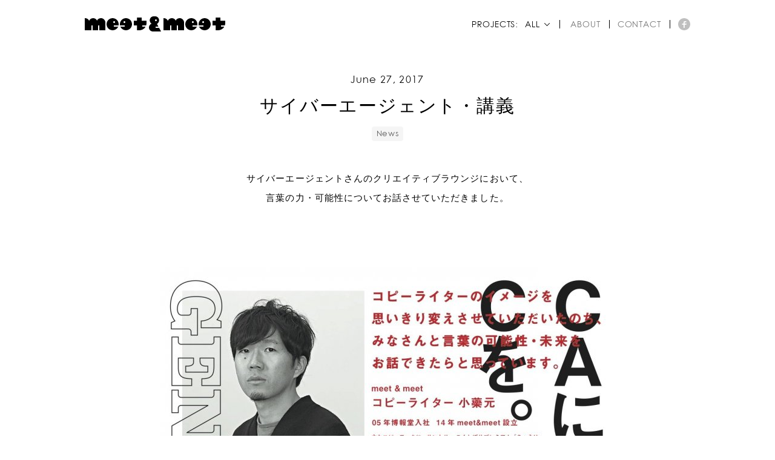

--- FILE ---
content_type: text/html; charset=UTF-8
request_url: https://meet-and-meet.com/articles/000165
body_size: 4323
content:
<!DOCTYPE html>
<!--[if lt IE 7]>      <html class="lt-ie11 lt-ie10 lt-ie9 lt-ie8 lt-ie7"> <![endif]-->
<!--[if IE 7]>         <html class="lt-ie11 lt-ie10 lt-ie9 lt-ie8"> <![endif]-->
<!--[if IE 8]>         <html class="lt-ie11 lt-ie10 lt-ie9"> <![endif]-->
<!--[if IE 9 ]>        <html class="lt-ie11 lt-ie10"> <![endif]-->
<!--[if IE 10 ]>       <html class="lt-ie11"> <![endif]-->
<!--[if gt IE 11]><!--><html><!--<![endif]-->
  <head>
    <meta charset="utf-8" />
    <meta http-equiv="X-UA-Compatible" content="IE=edge" />
    <title>Communication Factory meet &amp; meet サイバーエージェント・講義</title>
    <meta name="viewport" content="width=device-width, user-scalable=no, minimum-scale=1.0, maximum-scale=1.0" />
    <meta property="og:title" content="Communication Factory meet &amp; meet サイバーエージェント・講義" />
    <meta property="og:type" content="article" />
    <meta property="og:url" content="https://meet-and-meet.com/articles/000165" />
    <meta property="og:image" content="https://meet-and-meet.com/assets_c/2017/06/GK_0614-thumb-1200xauto-523.jpg" />
    <meta property="og:description" content="サイバーエージェントさんのクリエイティブラウンジにおいて、
言葉の力・可能性についてお話させていただきました。" />
    <link rel="shortcut icon" type="image/x-icon" href="/favicon.ico">
    <link rel="apple-touch-icon" href="/apple-touch-icon.png">
    <link rel="stylesheet" href="/css/normalize.min.css" />
    <!--[if gt IE 8]><!-->
    <link rel="stylesheet" href="/css/main.css" />
    <!--<![endif]-->
    <!--[if lt IE 9]>
    <link rel="stylesheet" href="/css/main_lt-ie9.css" />
    <![endif]-->
    <script>
      (function(i,s,o,g,r,a,m){i['GoogleAnalyticsObject']=r;i[r]=i[r]||function(){
      (i[r].q=i[r].q||[]).push(arguments)},i[r].l=1*new Date();a=s.createElement(o),
      m=s.getElementsByTagName(o)[0];a.async=1;a.src=g;m.parentNode.insertBefore(a,m)
      })(window,document,'script','//www.google-analytics.com/analytics.js','ga');

      ga('create', 'UA-55890934-1', 'auto');
      ga('send', 'pageview');
    </script>
  <!--Google Tag Manager-->
<script>(function(w,d,s,l,i){w[l]=w[l]||[];w[l].push({'gtm.start':new Date().getTime(),event:'gtm.js'});
var f=d.getElementsByTagName(s)[0],j=d.createElement(s),dl=l!='dataLayer'?'&l='+l:'';
j.async=true;j.src='https://www.googletagmanager.com/gtm.js?id='+i+dl;f.parentNode.insertBefore(j,f);
})(window,document,'script','dataLayer','GTM-MQXJQTQ');</script>
<!--End Google Tag Manager-->
  </head>
  <body id="165">
  <!--Google Tag Manager (noscript)-->
<noscript><iframe src="https://www.googletagmanager.com/ns.html?id=GTM-MQXJQTQ" height="0" width="0" style="display:none;visibility:hidden"></iframe></noscript>
<!--End Google Tag Manager (noscript)-->
    <header class="header">
      <div class="header__inner">
        <div class="header__logoContainer">
          <a href="/" rel="home">
            <svg class="header--logo" viewBox="0 0 232 25" version="1.1" xmlns="http://www.w3.org/2000/svg" xmlns:xlink="http://www.w3.org/1999/xlink" xml:space="preserve" x="0px" y="0px" width="232px" height="25px">
              <title>Communication Factory meet & meet</title>
              <g>
                <g>
                  <path d="M 90.1873 23 C 96.7117 23 102 17.7113 102 11.1875 L 102 7.25 L 94.1249 7.25 L 94.1249 2 L 86.25 2 L 86.25 7.25 L 81 7.25 L 81 15.1249 L 86.25 15.1249 L 86.25 23 L 90.1873 23 Z" fill="#000000"/>
                  <path d="M 102 15 L 95 15 L 95 17 L 100.994 17 C 101.4144 16.3845 102 15 102 15 Z" fill="#ffffff"/>
                </g>
                <g>
                  <path d="M 56 13 C 56 18.5222 51.5226 23 45.9997 23 C 40.4768 23 36 18.5222 36 13 C 36 7.4777 40.4768 3 45.9997 3 C 51.5226 3 56 7.4777 56 13 L 56 13 Z" fill="#000000"/>
                  <path d="M 48 15 L 48 17 L 55.2905 17 C 55.6243 16.3809 55.8663 15.709 56 15 L 48 15 Z" fill="#ffffff"/>
                  <path d="M 50 9.5001 C 50 10.3281 49.3281 11 48.4996 11 C 47.6714 11 47 10.3281 47 9.5001 C 47 8.6709 47.6714 8 48.4996 8 C 49.3281 8 50 8.6709 50 9.5001 L 50 9.5001 Z" fill="#ffffff"/>
                </g>
                <g>
                  <path d="M 58 13 C 58 18.5222 62.4774 23 68.0006 23 C 73.5235 23 78 18.5222 78 13 C 78 7.4777 73.5235 3 68.0006 3 C 62.4774 3 58 7.4777 58 13 L 58 13 Z" fill="#000000"/>
                  <path d="M 66 15 L 66 17 L 58.7094 17 C 58.3757 16.3809 58.1337 15.709 58 15 L 66 15 Z" fill="#ffffff"/>
                  <path d="M 64 9.5001 C 64 10.3281 64.6716 11 65.5001 11 C 66.3286 11 67 10.3281 67 9.5001 C 67 8.6709 66.3286 8 65.5001 8 C 64.6716 8 64 8.6709 64 9.5001 L 64 9.5001 Z" fill="#ffffff"/>
                </g>
                <g>
                  <path d="M 119.2312 12.4508 C 121.3329 11.3665 122.7744 9.145 122.7744 6.5792 C 122.7744 2.9458 119.8859 0 116.3221 0 L 113.7413 0 C 110.1782 0 107.2894 2.9458 107.2894 6.5792 C 107.2894 8.9546 108.5245 11.0355 110.376 12.1924 C 107.8311 13.0737 106 15.5287 106 18.4214 C 106 22.0542 108.8881 25 112.4509 25 L 126 25 L 119.2312 12.4508 Z" fill="#000000"/>
                  <path d="M 121.9777 17 L 117 17 L 117 19 L 123 19 L 121.9777 17 Z" fill="#ffffff"/>
                  <path d="M 119 6.5 C 119 7.3282 118.328 8 117.4995 8 C 116.6711 8 116 7.3282 116 6.5 C 116 5.6713 116.6711 5 117.4995 5 C 118.328 5 119 5.6713 119 6.5 Z" fill="#ffffff"/>
                </g>
                <g>
                  <path d="M 0.6537 3 C 3.5568 3 6.0559 4.754 7.1924 7.2786 C 8.3286 4.754 10.8281 3 13.7308 3 C 16.6337 3 19.0791 4.4917 20.2153 7.0161 C 21.3519 4.4917 23.9052 3 26.808 3 C 30.7802 3 34 6.2827 34 10.3331 L 34 23 L 0 23 L 0 3 L 0.6537 3 Z" fill="#000000"/>
                  <path d="M 11 23 L 13 23 L 13 15 L 11 15 L 11 23 Z" fill="#ffffff"/>
                  <path d="M 22 23 L 24 23 L 24 15 L 22 15 L 22 23 Z" fill="#ffffff"/>
                </g>
                <g>
                  <path d="M 130.6537 3 C 133.5568 3 136.0559 4.754 137.1924 7.2786 C 138.3286 4.754 140.8281 3 143.7308 3 C 146.6337 3 149.0791 4.4917 150.2153 7.0161 C 151.3519 4.4917 153.9052 3 156.808 3 C 160.7802 3 164 6.2827 164 10.3331 L 164 23 L 130 23 L 130 3 L 130.6537 3 Z" fill="#000000"/>
                  <path d="M 141 23 L 143 23 L 143 15 L 141 15 L 141 23 Z" fill="#ffffff"/>
                  <path d="M 152 23 L 154 23 L 154 15 L 152 15 L 152 23 Z" fill="#ffffff"/>
                </g>
                <g>
                  <path d="M 186 13 C 186 18.5222 181.5226 23 175.9998 23 C 170.4768 23 166 18.5222 166 13 C 166 7.4777 170.4768 3 175.9998 3 C 181.5226 3 186 7.4777 186 13 L 186 13 Z" fill="#000000"/>
                  <path d="M 178 15 L 178 17 L 185.2905 17 C 185.6243 16.3809 185.8662 15.709 186 15 L 178 15 Z" fill="#ffffff"/>
                  <path d="M 180 9.5001 C 180 10.3281 179.3281 11 178.4996 11 C 177.6714 11 177 10.3281 177 9.5001 C 177 8.6709 177.6714 8 178.4996 8 C 179.3281 8 180 8.6709 180 9.5001 L 180 9.5001 Z" fill="#ffffff"/>
                </g>
                <g>
                  <path d="M 188 13 C 188 18.5222 192.4774 23 198.0006 23 C 203.5234 23 208 18.5222 208 13 C 208 7.4777 203.5234 3 198.0006 3 C 192.4774 3 188 7.4777 188 13 L 188 13 Z" fill="#000000"/>
                  <path d="M 196 15 L 196 17 L 188.7094 17 C 188.3757 16.3809 188.1338 15.709 188 15 L 196 15 Z" fill="#ffffff"/>
                  <path d="M 194 9.5001 C 194 10.3281 194.6716 11 195.5001 11 C 196.3286 11 197 10.3281 197 9.5001 C 197 8.6709 196.3286 8 195.5001 8 C 194.6716 8 194 8.6709 194 9.5001 L 194 9.5001 Z" fill="#ffffff"/>
                </g>
                <g>
                  <path d="M 220.1873 23 C 226.7117 23 232 17.7113 232 11.1875 L 232 7.25 L 224.1249 7.25 L 224.1249 2 L 216.25 2 L 216.25 7.25 L 211 7.25 L 211 15.1249 L 216.25 15.1249 L 216.25 23 L 220.1873 23 Z" fill="#000000"/>
                  <path d="M 232 15 L 225 15 L 225 17 L 230.9939 17 C 231.4144 16.3845 232 15 232 15 Z" fill="#ffffff"/>
                </g>
              </g>
            </svg>
          </a>
        </div>
        <div>
            <ul class="header__gnavi">
                <li class="header__gnavi--trigger active">
                    
                    
                    <span class="header__gnavi--tile">PROJECTS:</span><span class="header__gnavi--selectedProject">ALL</span>
                    <ul class="header__gnavi__project__container">
                        <li>
                            <a class="header__gnavi--tile active" href="javascript:void(0);">ALL</a>
                        </li>
                        <li>
                            <a class="header__gnavi--tile " href="/gen-kogusuri/">GEN KOGUSURI</a>
                        </li>
                        <li>
                            <a class="header__gnavi--tile " href="/shinsaku_ogawa/">SHINSAKU OGAWA</a>
                        </li>
                        <li>
                            <a class="header__gnavi--tile " href="/news/">NEWS</a>
                        </li>
                    </ul>
                </li>
                <li>
                    <a class="header__gnavi--tile" href="/about/">ABOUT</a>
                </li>
                <li>
                    <a class="header__gnavi--tile" href="/contact/">CONTACT</a>
                </li>
                <li>
                    <a class="header__gnavi--tile header__gnavi--facebook" href="https://www.facebook.com/Communication-Factorymeetmeet-751122494952077/" target="_blank">FACEBOOK</a>
                </li>
            </ul>
        </div>
        <a class="header__hamburger" href="javascript:void(0);">
            <span class="header__hamburger--upper"></span>
            <span class="header__hamburger--middle"></span>
            <span class="header__hamburger--lower"></span>
            <span class="header__hamburger--slash"></span>
            <span class="header__hamburger--backslash"></span>
        </a>
      </div>
    </header>
    <div class="page__wrapper">
      <div class="page__content">
      <!--
        <div class="page__pager">
            <a class="page__pager--prev" href="https://meet-and-meet.com/articles/000167"><span>前へ</span></a>
            <a class="page__pager--next" href="https://meet-and-meet.com/articles/000163"><span>次へ</span></a>
        </div>
      -->
        <div class="detail">
            <div class="c-detail__content">
            
            <h5 class="detail__header--date">June 27, 2017</h5>
            
            <h2 class="p-detail__title">サイバーエージェント・講義</h2>
                <ul class="detail__header--list">
                  
                    <li class="detail__header--list--category"><a href="https://meet-and-meet.com/news/"><span>News</span></a></li>
                  
                  
                </ul>
                
                
                <div class="detail__header--description">
                    <div class="c-detail__text">
                        <p>サイバーエージェントさんのクリエイティブラウンジにおいて、<br />
言葉の力・可能性についてお話させていただきました。</p>
                    </div>
                </div>
                
            </div>
            <div class="c-detail__content">
                
                <div class="c-detail__module--simple">
                    <div class="c-detail__module--container">
                    
                        
                    
                       <img src="https://meet-and-meet.com/assets_c/2017/06/GK_0614-thumb-752xauto-523.jpg" width="752" height="1063" data-large="1" />
                    
                    </div>
                </div>
                
                
                <div class="c-detail__module__addtionalVideos">
                    
                    
                    
                    
                    
                    
                </div>
                
                
                <div class="c-detail__module__addtionalImages">
                    
                    
                    
                    
                    
                    
                    
                    
                </div>
                
            </div>
            
            
            <div class="c-detail__content">
            
            
            
            
            
            
            
                    </ul>
                </div>
            </div>
            
        </div>
        <!--
        <div class="page__currentWorks">
            <h2>CURRENT WORKS</h2>
        </div>
        -->
        <div class="page__utilBottom">
            <p class="copyright">
                &copy; meet&amp;meet
            </p>
            <a class="backToTop" href="javascript:void(0);">
                <span>BACK TO TOP</span>
            </a>
        </div>
      </div>
    </div>
    <!--[if lt IE 10]>
    <script type="text/javascript" src="/js/libs/lt-ie10_support.js"></script>
    <![endif]-->
    <!--[if lt IE 9]>
    <script type="text/javascript" src="/js/libs/lt-ie9_support.js"></script>
    <![endif]-->
    <script src="/js/libs/jquery.min.js"></script>
    <script src="/js/plugins.js"></script>
    <script src="/js/createjs.min.js"></script>
    <script src="/js/bitmapdata-1.1.1.min.js"></script>
    <script src="/js/libs/TweenLite.min.js"></script>
    <script src="/js/libs/CSSPlugin.min.js"></script>
    <script src="/js/libs/EasePack.min.js"></script>
    <script src="/js/main.js"></script>
  </body>
</html>

--- FILE ---
content_type: text/css
request_url: https://meet-and-meet.com/css/main.css
body_size: 8559
content:
@charset "UTF-8";
@font-face {
  font-family: 'SSAnemone-Roman';
  src: url("/api/loadfont/?f=SSAnemone&t=eot");
  src: url("/api/loadfont/?f=SSAnemone&t=eot#iefix") format("embedded-opentype"), url("/api/loadfont/?f=SSAnemone&t=woff2") format("woff2"), url("/api/loadfont/?f=SSAnemone&t=woff") format("woff"), url("/api/loadfont/?f=SSAnemone&t=ttf") format("truetype"), url("/api/loadfont/?f=SSAnemone&t=svg") format("svg");
  font-weight: normal;
  font-style: normal;
}

html {
  height: 100%;
}

body {
  height: 100%;
  overflow-y: scroll;
  font-family: "SSAnemone-Roman", Century Gothic, Arial, "Hiragino Kaku Gothic ProN", "ヒラギノ角ゴ ProN W3", Meiryo, メイリオ, sans-serif;
  font-size: 14px;
  background-color: #FFF;
  color: #000;
  -webkit-font-smoothing: antialiased;
  -moz-osx-font-smoothing: grayscale;
  -webkit-tap-highlight-color: transparent;
}

h1, h2, h3, h4 {
  margin: 0;
  padding: 0;
  font-weight: normal;
}

ul {
  margin: 0;
  padding: 0;
}

.detail {
  padding-top: 126px;
}

.detailContainer {
  width: 100%;
  min-height: 100%;
  box-sizing: border-box;
  background-color: #FFF;
  position: absolute;
  top: 0;
  left: 0;
  z-index: 100;
  display: none;
}

.detailContainer .detail,
.detailContainer .page__utilBottom {
  margin: 0 auto;
  padding-top: 0;
}

.detailContainer__close {
  display: block;
  text-indent: 100%;
  white-space: nowrap;
  overflow: hidden;
  background-repeat: no-repeat;
  position: fixed;
  top: 12px;
  width: 56px;
  height: 56px;
  background-size: 40px 40px;
  background-position: center;
  z-index: 10;
}

.footer {
  padding-top: 40px;
}

.footer.contact {
  margin: 0 auto;
  padding-top: 30px;
}

.header {
  width: 100%;
  height: 80px;
  background-color: #FFFFFF;
  position: fixed;
  z-index: 2;
}

.header ul {
  list-style: none;
}

.header__inner {
  margin: 0 auto;
  position: relative;
}

.page__wrapper {
  box-sizing: border-box;
  z-index: 1;
  position: relative;
  min-height: 100%;
}

.page__wrapper.overlay {
  height: 0;
  overflow: hidden;
}

.page__content {
  margin: 0 auto;
  position: relative;
}

.other .page__content {
  width: auto;
}

.c-detail__content {
  text-align: center;
  margin-bottom: 86px;
}

.c-detail__content p {
  margin: 0;
  font-size: 15px;
}

.c-detail__content a {
  color: #000;
  text-decoration: none;
}

.c-detail__text {
  padding-bottom: 10px;
  font-size: 15px;
  letter-spacing: 0.07em;
  line-height: 2.15em;
}

.c-detail__credit {
  display: -ms-flexbox;
  display: flex;
}

.c-detail__credit h5 {
  margin: 0 0 0 3px;
  text-align: right;
  width: 50%;
  color: #737373;
  font-weight: normal;
  font-size: 15px;
  letter-spacing: 0.06em;
  line-height: 2.0em;
}

.c-detail__credit h5:after {
  content: ":";
  padding-left: 19px;
}

.c-detail__credit h5:not(:target) {
  display: inline-block\9;
}

.c-detail__credit ul {
  list-style: none;
  max-width: 49%;
  text-align: left;
  padding-left: 19px;
  box-sizing: border-box;
}

.c-detail__credit ul:not(:target) {
  display: inline-block\9;
}

.c-detail__credit li {
  font-size: 15px;
  letter-spacing: 0.06em;
  line-height: 2.0em;
}

.c-detail__credit li:first-child {
  margin-top: 0;
}

.c-detail__credit li a {
  color: #000;
}

.header__logoContainer {
  position: relative;
  top: 0;
  padding-top: 27px;
  padding-left: 8px;
  width: 232px;
  transition: top 0.4s ease-out;
}

.header__logoContainer a {
  display: block;
}

.header--logo {
  height: 25px;
  width: auto;
}

.open .header__hamburger .header__hamburger--upper,
.open .header__hamburger .header__hamburger--middle,
.open .header__hamburger .header__hamburger--lower,
.open .header__hamburger .header__hamburger--slash,
.open .header__hamburger .header__hamburger--backslash {
  width: 20px;
  left: 10px;
}

.open .header__hamburger .header__hamburger--upper,
.open .header__hamburger .header__hamburger--lower {
  transform: scale(0, 1);
  transition-duration: 0.1s;
}

.open .header__hamburger .header__hamburger--middle {
  transform: scale(0, 1);
  transition-duration: 0.3s;
}

.open .header__hamburger .header__hamburger--slash {
  transform: rotate(-45deg);
  transition-duration: 0.3s;
  transition-delay: 0.1s;
}

.open .header__hamburger .header__hamburger--backslash {
  transform: rotate(45deg);
  transition-duration: 0.3s;
  transition-delay: 0.1s;
}

.motionLogo {
  position: relative;
  overflow: hidden;
  background-color: transparent;
  height: calc(100vh);
}

.motionLogo.archive {
  visibility: hidden;
}

.motionLogo__inner {
  z-index: 2;
  position: absolute;
  top: 0;
  left: 0;
  right: 0;
  bottom: 0;
  margin: auto;
}

.motionLogo__inner canvas {
  background-color: transparent;
  display: block;
  margin: 0 auto;
}

.motionLogo__bg {
  z-index: 1;
  margin-top: 80px;
  position: absolute;
  top: 0;
  left: 0;
  right: 0;
  bottom: 0;
  overflow: hidden;
}

.motionLogo__bg img {
  position: absolute;
  top: 50%;
  left: 50%;
  transform: translate(-50%, -50%);
  height: 100vh;
  width: auto;
  min-height: 56.25vw;
}

.motionLogo__bg img.active {
  display: block;
}

.works__list {
  list-style-type: none;
  position: relative;
  visibility: hidden;
  min-height: 100%;
}

.works__list > li {
  position: absolute;
  /*float: left*/
  max-width: 224px;
  /*padding: 20px*/
  box-sizing: border-box;
}

.works__list > li a {
  text-decoration: none;
}

.works__list article {
  position: relative;
}

.works__list article .works__article__header {
  padding-left: 18px;
  padding-right: 14px;
  margin-bottom: 24px;
  box-sizing: border-box;
  position: relative;
  max-width: 224px;
}

.works__list article .works__article__header:before {
  content: "";
  position: absolute;
  width: 3px;
  background: #eeeeee;
  top: 0px;
  left: 2px;
  bottom: 4px;
  box-sizing: border-box;
  border-radius: 1.5px;
}

.works__list article .works__article__header > a {
  display: block;
}

.works__list article .works__article__header h4 {
  color: #000000;
  font-size: 13px;
  line-height: 1.6em;
  letter-spacing: 0.06em;
  margin-bottom: 10px;
}

.works__article__lists {
  font-size: 0;
}

.works__article__lists ul {
  display: inline-block;
}

.works__article__categoryList {
  list-style: none;
  font-size: 0;
}

.works__article__categoryList.separate:after {
  content: "･";
  opacity: 0.4;
  padding: 0 6px;
  font-size: 10px;
}

.works__article__categoryList li {
  display: inline-block;
  font-size: 0;
  line-height: 12px;
}

.works__article__categoryList li:after {
  content: "･";
  opacity: 0.4;
  padding: 0 6px;
  font-size: 10px;
}

.works__article__categoryList li:last-child:after {
  content: none;
}

.works__article__categoryList a {
  color: #333333;
}

.works__article__categoryList span {
  letter-spacing: 0.1em;
  font-size: 10px;
}

.works__article__tagList {
  list-style: none;
  font-size: 0;
}

.works__article__tagList li {
  display: inline-block;
  font-size: 0;
  line-height: 12px;
}

.works__article__tagList li:after {
  content: "･";
  opacity: 0.4;
  padding: 0 6px;
  font-size: 10px;
}

.works__article__tagList li:last-child:after {
  content: none;
}

.works__article__tagList span {
  color: #737373;
  letter-spacing: 0.1em;
  font-size: 10px;
}

.works__article__tagList .detail__header--list--tag span:last-child:after {
  content: "";
  padding: 0;
}

.works__article__thumbnail {
  display: block;
}

.works__article__thumbnail ul {
  display: none;
}

.loader {
  margin: 0 auto;
  width: 56px;
  height: 56px;
  padding-bottom: 40px;
}

.loader #circle1 {
  animation-name: loading;
  animation-duration: 0.4s;
  animation-iteration-count: infinite;
}

.loader #circle2 {
  animation-name: loading;
  animation-duration: 0.4s;
  animation-iteration-count: infinite;
  animation-delay: 0.3s;
}

.loader #circle3 {
  animation-name: loading;
  animation-duration: 0.4s;
  animation-iteration-count: infinite;
  animation-delay: 0.1s;
}

.loader #circle4 {
  animation-name: loading;
  animation-duration: 0.4s;
  animation-iteration-count: infinite;
  animation-delay: 0.2s;
}

@keyframes loading {
  0% {
    opacity: 0.0784;
  }
  25% {
    opacity: 0.0784;
  }
  50% {
    opacity: 0.0392;
  }
  75% {
    opacity: 0.0392;
  }
  100% {
    opacity: 0.0392;
  }
}

.detail__header--date {
  margin-top: 0;
  margin-bottom: 18px;
  text-align: center;
  font-size: 15px;
  font-weight: normal;
  letter-spacing: 0.09em;
}

.p-detail__title {
  margin-bottom: 12px;
  text-align: center;
  font-size: 30px;
  letter-spacing: 0.06em;
  line-height: 1.27em;
}

.detail__header--description {
  margin-top: 48px;
}

.detail__header--description > .c-detail__text {
  text-align: center;
}

.detail__header--description p {
  margin: 0;
}

.detail__header--list {
  text-align: center;
  margin-bottom: 8px;
  text-align: center;
  margin-bottom: 8px;
  font-size: 0;
}

.detail__header--list ul {
  display: inline-block;
  font-size: 0;
}

.detail__header--list li {
  overflow: hidden;
  display: inline-block;
  vertical-align: middle;
}

.detail__header--list span {
  display: inline-block;
  font-size: 12px;
  letter-spacing: 0.06em;
}

.detail__header--list--category a {
  display: inline-block;
  margin-left: 8px;
  color: #595959;
  text-decoration: none;
}

.detail__header--list--category a:first-child {
  margin-left: 0;
}

.detail__header--list--category a > span {
  background-color: #F5F5F5;
  border-radius: 4px;
  box-sizing: border-box;
  padding: 7px 8px 5px 8px;
}

.detail__header--list--tag span {
  color: #737373;
  letter-spacing: 0.12em;
  padding-top: 1px;
  line-height: 20px;
}

.detail__header--list--tag span:after {
  content: "･";
  padding-left: 4px;
  padding-right: 4px;
}

.detail__header--list--tag span:last-child:after {
  content: "";
}

.c-detail__module--simple, .c-detail__module--images {
  margin-bottom: 40px;
}

.c-detail__module__addtionalVideos {
  margin-bottom: 40px;
}

.c-detail__module--iframeWrapper {
  position: relative;
  width: 100%;
  padding: 56.25% 0 0 0;
}

.c-detail__module--iframeWrapper iframe {
  position: absolute;
  top: 0;
  left: 0;
  width: 100%;
  height: 100%;
}

.c-detail__module--container img, .c-detail__module--containerHalf img {
  display: block;
  width: 100%;
  height: auto;
}

.c-detail__module--videoWrapper {
  position: relative;
  padding-bottom: 56.25%;
  height: 0;
}

.c-detail__module--videoWrapper iframe {
  position: absolute;
  top: 0;
  left: 0;
  width: 100%;
  height: 100%;
}

.page__currentWorks {
  background-image: url("../images/bg-dot.svg");
  background-size: 6px 6px;
  background-repeat: no-repeat;
  background-position: center top;
  padding-bottom: 40px;
}

.page__currentWorks h2 {
  padding-top: 101px;
  margin-bottom: 56px;
  text-align: center;
  font-size: 26px;
  letter-spacing: 0.07em;
}

.page__pager {
  position: fixed;
  background-color: #fff;
  z-index: 10;
}

.page__pager a {
  display: block;
  position: fixed;
  top: 0;
  bottom: 0;
  margin: auto;
}

.page__pager a span {
  display: block;
  text-indent: 100%;
  white-space: nowrap;
  overflow: hidden;
  background-repeat: no-repeat;
  font-size: 0;
}

.page__utilBottom {
  padding: 40px 0 80px;
  display: -ms-flexbox;
  display: flex;
  -ms-flex-pack: justify;
      justify-content: space-between;
}

.page__utilBottom p {
  margin: 0;
  font-size: 12px;
  letter-spacing: 0.01em;
}

.page__utilBottom p:not(:target) {
  float: left\9;
}

.backToTop {
  text-decoration: none;
  color: #000;
  font-size: 11px;
  letter-spacing: 0.085em;
  margin-right: 8px;
  padding-right: 15px;
  background-repeat: no-repeat;
  background-position: right 1px;
  background-size: 9px 5px;
  background-image: url("../images/arrow-up.svg");
}

.backToTop:not(:target) {
  float: right\9;
}

@keyframes crossfade {
  0% {
    opacity: 1;
  }
  17.1875% {
    opacity: 1;
  }
  25% {
    opacity: 0;
  }
  92.1875% {
    opacity: 0;
  }
  100% {
    opacity: 1;
  }
}

.slide {
  position: relative;
}

.slide__inner {
  z-index: 1;
  position: absolute;
  top: 0;
  left: 0;
  right: 0;
  bottom: 0;
  overflow: hidden;
}

.slide__inner img {
  display: block;
  position: absolute;
  top: 50%;
  left: 50%;
  transform: translate(-50%, -50%);
  height: 548px;
  min-height: 42.546583851vw;
  display: block;
  animation: crossfade 22s ease infinite;
}

.slide__inner img:nth-of-type(1) {
  animation-delay: 0s;
  z-index: 8;
}

.slide__inner img:nth-of-type(2) {
  animation-delay: 5.5s;
  z-index: 7;
}

.slide__inner img:nth-of-type(3) {
  animation-delay: 11s;
  z-index: 6;
}

.slide__inner img:nth-of-type(4) {
  animation-delay: 16.5s;
  z-index: 5;
}

.about .page__wrapper > h2 {
  text-align: center;
  font-size: 30px;
  padding-top: 128px;
  margin-bottom: 72px;
  letter-spacing: 0.1em;
}

.about__header img {
  width: 100%;
}

.about__content {
  background-image: url("../images/bg-dot.svg");
  background-position: center top;
  background-repeat: no-repeat;
  background-size: 6px 6px;
}

.about__description {
  padding-top: 34px;
}

.about__description p {
  text-align: center;
  font-size: 17px;
  letter-spacing: 0.05em;
  line-height: 2.15em;
  margin: 2em 0;
}

.about__members {
  margin: 0 auto;
}

.about__members h2 {
  text-align: center;
  letter-spacing: 0.1em;
}

.about__member {
  margin: 0;
  padding: 0;
  list-style: none;
  font-size: 0;
}

.about__member--image img {
  width: 100%;
  height: 100%;
}

.about__member--info {
  position: relative;
}

.about__member--name {
  position: relative;
}

.about__member--name:before {
  content: "";
  position: absolute;
  top: 0;
  left: 2px;
  bottom: 0;
  background-color: #000;
  border-radius: 1.5px;
  width: 3px;
}

.about__member--name h3 {
  margin: 4px 0 4px 0;
  font-size: 26px;
  letter-spacing: 0.05em;
  line-height: 1.3em;
}

.about__member--name h5 {
  margin: 0;
  color: #727272;
  font-size: 13px;
  font-weight: normal;
  letter-spacing: 0.05em;
}

.about__member--profile {
  font-size: 15px;
  letter-spacing: 0.05em;
  line-height: 2.0em;
}

.about__member--profile p {
  margin: 0;
}

.about__member--sns {
  position: absolute;
  top: 0;
  right: 0;
}

.about__member--sns a {
  display: inline-block;
  width: 24px;
  height: 24px;
  margin-left: 6px;
  opacity: 0.4;
}

.about__member--sns a:first-child {
  margin-left: 0;
}

.about__award h2 {
  text-align: center;
  font-size: 26px;
  margin-bottom: 67px;
  letter-spacing: 0.1em;
}

.about__award div {
  text-align: center;
  margin: 0;
  padding: 0;
  list-style: none;
}

.about__award p {
  font-size: 17px;
  letter-spacing: 0.05em;
  line-height: 2.15em;
}

body.contact {
  padding-top: 0;
}

.contact {
  padding-top: 126px;
}

.contact__header {
  text-align: center;
  font-size: 30px;
  letter-spacing: 0.1em;
  margin-bottom: 72px;
}

.contact__map {
  width: 100%;
  height: 548px;
  margin-bottom: 75px;
}

.contact__map__wrapper {
  position: absolute;
  left: 0;
  width: 100%;
  height: 548px;
}

.contact__map__canvas {
  height: 548px;
}

.contact__company {
  list-style: none;
  text-align: center;
  font-size: 15px;
  letter-spacing: 0.06em;
  line-height: 2.0em;
}

.contact__company p {
  margin: 0;
}

.contact__company a {
  display: inline-block;
  text-decoration: none;
  color: #000000;
}

.contact__company--contact {
  margin-top: 2.0em;
}

.contact__company--contact a {
  display: inline-block;
  text-decoration: none;
  color: #000000;
}

.contact__company--contact span {
  display: inline-block;
  padding-left: 24px;
  background-image: url("../images/face.svg");
  background-repeat: no-repeat;
  background-size: 16px 16px;
  background-position: left 3px;
}

@media screen and (min-width: 792px){
  .detail{
    min-height: 592px;
  }
  .detailContainer{
    padding-top: 128px;
  }
  .detailContainer .detail,
  .detailContainer .page__utilBottom{
    width: 752px;
  }
  .detailContainer__close{
    background-image: url("../images/close.svg");
  }
  .detailContainer__close:hover{
    opacity: 0.55;
  }
  .c-detail__content a:hover{
    text-decoration: underline;
  }
  .c-detail__credit li a:hover{
    text-decoration: none;
  }
  .header__logoContainer a:hover{
    opacity: 0.55;
  }
  .header__gnavi{
    position: absolute;
    top: 32px;
    right: 0;
    display: -ms-flexbox;
    display: flex;
    -ms-flex-direction: row;
    flex-direction: row;
    font-size: 13px;
  }
  .header__gnavi > li{
    padding-left: 14px;
    padding-right: 14px;
    height: 16px;
    position: relative;
  }
  .header__gnavi > li:not(:target){
    display: inline-block\9;
    vertical-align: top\9;
  }
  .header__gnavi > li:before{
    content: "";
    background-color: #000;
    position: absolute;
    top: 1px;
    left: 0;
    width: 1px;
    height: 14px;
  }
  .header__gnavi > li:first-child{
    padding-left: 0;
    padding-right: 16px;
  }
  .header__gnavi > li:first-child:before{
    display: none;
  }
  .header__gnavi > li:first-child > .header__gnavi--tile:hover{
    background: none;
  }
  .header__gnavi > li:last-child{
    padding-left: 14px;
    padding-right: 8px;
  }
  .header__gnavi > li:last-child > .header__gnavi--tile:hover{
    background: none;
  }
  .header__gnavi > li:last-child > .header__gnavi--tile.header__gnavi--facebook{
    display: block;
    text-indent: 100%;
    white-space: nowrap;
    overflow: hidden;
    background-repeat: no-repeat;
    display: inline-block;
    background: url("../images/facebook.svg") no-repeat;
    width: 20px;
    height: 20px;
    opacity: 0.25;
    margin-top: -2px;
  }
  .header__gnavi > li:last-child > .header__gnavi--tile.header__gnavi--facebook:hover{
    opacity: 1;
  }
  .header__gnavi > li:nth-child(2){
    padding-left: 18px;
  }
  .header__gnavi > li.active > a,
  .header__gnavi > li.active > span{
    color: #000;
  }
  .header__gnavi > li > .header__gnavi--tile{
    height: 29px;
  }
  .header__gnavi > li > .header__gnavi--tile.active, .header__gnavi > li > .header__gnavi--tile:hover{
    background-image: url("../images/menu-active.svg");
    background-repeat: no-repeat;
    background-position: bottom center;
    background-size: 4px 4px;
  }
  .header__gnavi > li > .header__gnavi--tile.active:hover{
    cursor: default;
  }
  .header__gnavi .header__gnavi--tile{
    display: inline-block;
    text-decoration: none;
    color: #737373;
    padding-top: 3px;
    letter-spacing: 0.07em;
  }
  .header__gnavi .header__gnavi--tile.active, .header__gnavi .header__gnavi--tile:hover{
    color: #000;
  }
  .header__gnavi .header__gnavi--trigger:hover span{
    color: #000;
  }
  .header__gnavi .header__gnavi--trigger:hover .header__gnavi--selectedProject:after{
    background-image: url("../images/arrow-up.svg");
  }
  .header__gnavi .header__gnavi--selectedProject{
    display: inline-block;
    padding-left: 10px;
    letter-spacing: 0.07em;
    color: #737373;
  }
  .header__gnavi .header__gnavi--selectedProject:after{
    content: "";
    padding-right: 16px;
    background-image: url("../images/arrow.svg");
    background-position: right 3px;
    background-repeat: no-repeat;
    background-size: 9px 5px;
  }
  .header__gnavi .header__gnavi--trigger{
    cursor: pointer;
    height: 35px;
  }
  .header__gnavi .header__gnavi--trigger:hover{
    height: 179px;
  }
  .header__gnavi .header__gnavi--trigger:hover .header__gnavi__project__container{
    display: block;
  }
  .header__gnavi .header__gnavi__project__container{
    display: none;
    box-sizing: border-box;
    border: 1px solid #000;
    padding-top: 12px;
    padding-bottom: 18px;
    background-color: #fff;
    position: absolute;
    top: 36px;
    right: -1px;
    width: 198px;
  }
  .header__gnavi .header__gnavi__project__container li{
    text-align: right;
    height: 28px;
    line-height: 28px;
  }
  .header__gnavi .header__gnavi__project__container li a{
    cursor: pointer;
    box-sizing: border-box;
    padding-right: 30px;
    width: 100%;
    color: #000;
    opacity: 0.5;
  }
  .header__gnavi .header__gnavi__project__container li a:hover, .header__gnavi .header__gnavi__project__container li a.active{
    background-image: url("../images/menu-active.svg");
    background-repeat: no-repeat;
    background-position: 173px center;
    background-size: 4px 4px;
    color: #000;
    opacity: 1;
  }
  .header__hamburger{
    display: none;
  }
  .motionLogo{
    min-height: 477px;
  }
  .motionLogo__inner{
    width: 620px;
    height: 415px;
  }
  .motionLogo__inner canvas{
    width: 620px;
    height: 415px;
  }
  .works__list{
    margin-top: 78px;
  }
  .works__list > li a:hover{
    opacity: 0.4;
  }
  .works__article__categoryList a:hover{
    opacity: 1 !important;
    text-decoration: underline;
  }
  .works__article__thumbnail:hover{
    opacity: 0.4;
    cursor: pointer;
  }
  .detail__header--list--category.separate{
    margin-right: 14px;
  }
  .detail__header--list--category a:hover{
    color: #FFF;
  }
  .detail__header--list--category a:hover > span{
    background-color: #000;
  }
  .page__pager a span{
    width: 48px;
    height: 48px;
    background-size: 48px 48px;
    position: absolute;
    margin: auto;
    top: 0;
    bottom: 0;
  }
  .page__pager a:hover span{
    opacity: 0.55;
  }
  .page__pager .page__pager--prev span{
    background-image: url("../images/nav-prev.svg");
    left: 0;
  }
  .page__pager .page__pager--next span{
    background-image: url("../images/nav-next.svg");
    right: 0;
  }
  .backToTop:hover{
    opacity: 0.55;
  }
  .slide__inner.pc{
    display: block;
  }
  .slide__inner.sp{
    display: none;
  }
  .about__content{
    margin-top: 93px;
    padding-top: 102px;
  }
  .br--sp{
    display: none;
  }
  .about__members{
    width: 752px;
  }
  .about__members h2{
    font-size: 26px;
  }
  .about__member{
    padding-top: 56px;
  }
  .about__member:first-child{
    padding-top: 0;
  }
  .about__member--image{
    display: inline-block;
    vertical-align: top;
    margin-right: 20px;
    width: 224px;
    height: 224px;
  }
  .about__member--info{
    display: inline-block;
    margin-left: 20px;
    width: 488px;
  }
  .about__member--name{
    padding-left: 16px;
    margin-bottom: 29px;
  }
  .about__member--sns a:hover{
    opacity: 1;
  }
  .contact__company a:hover{
    text-decoration: underline;
  }
  .contact__company--contact a:hover span{
    text-decoration: underline;
  }
  .contact__compass{
    display: none;
  }
}

@media screen and (max-width: 791px){
  .detail{
    min-height: 393px;
  }
  .detailContainer{
    padding-top: 90px;
  }
  .detailContainer__close{
    background-image: url("../images/close-sp.svg");
    top: 0px;
    right: 0px;
  }
  .detailContainer__close:active{
    opacity: 0.55;
  }
  .header{
    height: 56px;
  }
  .open .header{
    position: absolute;
    top: 0;
    height: 100%;
  }
  .open .page__wrapper{
    overflow: hidden;
    height: 0;
  }
  .c-detail__credit li a:active{
    text-decoration: none;
  }
  .header__logoContainer{
    padding-top: 18px;
    padding-left: 24px;
    padding-right: 16px;
    width: 181px;
  }
  .header__logoContainer a:active{
    opacity: 0.55;
  }
  .header--logo{
    width: 186px;
    height: 20px;
  }
  .header__gnavi{
    display: none;
  }
  .open .header__gnavi{
    padding-top: 35px;
    font-size: 17px;
    display: block;
  }
  .open .header__gnavi > li:not(.header__gnavi--trigger){
    padding: 0 22px;
  }
  .open .header__gnavi--tile{
    height: 40px;
    width: 100%;
    text-align: center;
    display: block;
    line-height: 40px;
    text-decoration: none;
    color: #000;
    letter-spacing: 0.075em;
  }
  .open a.header__gnavi--tile{
    color: #000;
    opacity: 0.5;
  }
  .open a.header__gnavi--tile:active, .open a.header__gnavi--tile.active{
    color: #000;
    opacity: 1;
  }
  .open .header__gnavi--trigger .header__gnavi--tile{
    letter-spacing: 0.105em;
  }
  .open .header__gnavi__project__container{
    background-color: rgba(0, 0, 0, 0.03);
    padding-top: 12px;
    padding-bottom: 12px;
    margin-top: 12px;
    margin-bottom: 12px;
  }
  .open .header__gnavi__project__container li{
    padding: 0 26px;
  }
  .open .header__gnavi__project__container li a:active, .open .header__gnavi__project__container li a.active{
    background-image: url("../images/menu-active.svg");
    background-repeat: no-repeat;
    background-position: right center;
    background-size: 4px 4px;
  }
  .open .header__gnavi--selectedProject{
    display: none;
  }
  .open .header__gnavi--facebook{
    background-image: url("../images/menu-blank.svg");
    background-size: 11px 11px;
    background-position: right center;
    background-repeat: no-repeat;
  }
  .header__hamburger{
    width: 40px;
    height: 40px;
    display: block;
    position: absolute;
    top: 8px;
    right: 8px;
  }
  .header__hamburger .header__hamburger--upper,
  .header__hamburger .header__hamburger--middle,
  .header__hamburger .header__hamburger--lower,
  .header__hamburger .header__hamburger--slash,
  .header__hamburger .header__hamburger--backslash{
    width: 16px;
    height: 2px;
    background-color: #000;
    display: block;
    position: absolute;
  }
  .header__hamburger .header__hamburger--upper{
    transform: scale(1, 1);
    transition-duration: 0.3s;
    transition-delay: 0.1s;
    left: 12px;
    top: 13px;
  }
  .header__hamburger .header__hamburger--middle{
    transform: scale(1, 1);
    transition-duration: 0.1s;
    transition-delay: 0.1s;
    left: 12px;
    top: 19px;
  }
  .header__hamburger .header__hamburger--lower{
    transform: scale(1, 1);
    transition-duration: 0.3s;
    transition-delay: 0.1s;
    left: 12px;
    top: 25px;
  }
  .header__hamburger .header__hamburger--slash{
    transform: rotate(0deg);
    transition-duration: 0.1s;
    left: 12px;
    top: 19px;
  }
  .header__hamburger .header__hamburger--backslash{
    transform: rotate(0deg);
    transition-duration: 0.1s;
    left: 12px;
    top: 19px;
  }
  .motionLogo__bg{
    margin-top: 56px;
  }
  .works__list{
    margin-top: 39px;
  }
  .works__list > li a{
    -webkit-user-select: none;
    -moz-user-select: none;
    -ms-user-select: none;
    user-select: none;
  }
  .works__list > li a:active{
    opacity: 0.4;
  }
  .loader{
    width: 34px;
    height: 34px;
    padding-bottom: 20px;
  }
  .loader svg{
    width: 34px;
    height: 34px;
  }
  .detail__header--description br{
    display: none;
  }
  .page__pager{
    z-index: 3;
  }
  .page__pager a span{
    width: 64px;
    height: 64px;
    background-size: 40px 40px;
    background-position: 12px 12px;
  }
  .page__pager a:active span{
    opacity: 0.55;
  }
  .page__pager .page__pager--prev span{
    background-image: url("../images/nav-prev-sp.svg");
  }
  .page__pager .page__pager--next span{
    background-image: url("../images/nav-next-sp.svg");
  }
  .backToTop:active{
    opacity: 0.55;
  }
  .about__content{
    margin-top: 56px;
    padding-top: 69px;
  }
  .about__members{
    padding: 0 16px;
  }
  .about__member{
    padding-top: 36px;
  }
  .about__member--image{
    width: 100%;
    height: auto;
  }
  .about__member--info{
    margin-top: 16px;
  }
  .about__member--name{
    margin-bottom: 14px;
  }
}

@media screen and (min-width: 1056px){
  .detail{
    margin: 0 auto;
    width: 752px;
  }
  .detailContainer__close{
    right: 50%;
    margin-right: -527px;
  }
  .footer.contact{
    width: 1016px;
  }
  .header__inner{
    width: 1016px;
  }
  .page__content{
    width: 1016px;
  }
  .page__content.content{
    width: auto;
  }
  .c-detail__module--images{
    display: -ms-flexbox;
    display: flex;
  }
  .c-detail__module--containerHalf{
    box-sizing: border-box;
  }
  .c-detail__module--containerHalf:first-child{
    padding-right: 20px;
  }
  .c-detail__module--containerHalf:last-child{
    padding-left: 20px;
  }
  .page__pager{
    width: 1016px;
  }
  .page__pager .page__pager--prev{
    left: 50%;
    margin-left: -520px;
  }
  .page__pager .page__pager--next{
    right: 50%;
    margin-right: -520px;
  }
  body.contact .page__content{
    width: auto;
  }
  .contact{
    margin: 0 auto;
  }
}

@media screen and (min-width: 528px) and (max-width: 791px){
  .detailContainer .detail,
  .detailContainer .page__utilBottom{
    width: 488px;
  }
  .footer.contact{
    padding: 0 24px;
  }
  .page__content{
    width: 488px;
  }
  .page__content.content{
    width: auto;
  }
  .c-detail__content a:hover{
    text-decoration: underline;
  }
  .motionLogo__inner{
    width: 620px;
    height: 415px;
  }
  .works__article__categoryList a:active{
    opacity: 1 !important;
    text-decoration: underline;
  }
  .works__article__thumbnail:hover{
    opacity: 0.4;
    cursor: pointer;
  }
  .detail__header--list--category.separate{
    margin-right: 14px;
  }
  .detail__header--list--category a:hover{
    color: #FFF;
  }
  .detail__header--list--category a:hover > span{
    background-color: #000;
  }
  .c-detail__module--images{
    display: block;
  }
  .page__pager a span{
    position: absolute;
    margin: auto;
    top: 0;
    bottom: 0;
  }
  .page__pager .page__pager--prev{
    left: 0;
  }
  .page__pager .page__pager--prev span{
    left: 0;
  }
  .page__pager .page__pager--next{
    right: 0;
  }
  .page__pager .page__pager--next span{
    right: 0;
  }
  .slide__inner.pc{
    display: block;
  }
  .slide__inner.sp{
    display: none;
  }
  .about__members h2{
    font-size: 26px;
  }
  .about__member--name{
    padding-left: 12px;
  }
  .about__member--sns a:hover{
    opacity: 1;
  }
  body.contact .page__content{
    width: auto;
  }
  .contact__company a:hover{
    text-decoration: underline;
  }
  .contact__company--contact a:hover span{
    text-decoration: underline;
  }
  .contact__compass{
    display: none;
  }
}

@media screen and (max-width: 527px){
  .detailContainer .detail,
  .detailContainer .page__utilBottom{
    max-width: 496px;
    padding-right: 16px;
    padding-left: 16px;
  }
  .detailContainer .page__utilBottom{
    padding-bottom: 108px;
  }
  .footer.contact{
    width: auto;
  }
  .footer{
    height: 34px;
    padding-top: 20px;
  }
  .page__content{
    max-width: 496px;
    padding-right: 16px;
    padding-left: 16px;
  }
  .c-detail__content{
    margin-bottom: 62px;
  }
  .c-detail__content p{
    font-size: 13px;
  }
  .c-detail__content p, .c-detail__content a{
    text-align: left;
  }
  .c-detail__content p{
    word-wrap: break-word;
    overflow-wrap: break-word;
  }
  .c-detail__content a:active{
    text-decoration: underline;
  }
  .c-detail__text{
    padding-bottom: 0;
    font-size: 13px;
  }
  .c-detail__credit h5{
    font-size: 13px;
  }
  .c-detail__credit li{
    font-size: 13px;
  }
  .works__list article .works__article__header{
    padding-left: 13px;
  }
  .works__list article .works__article__header h4{
    font-size: 12px;
    line-height: 1.4em;
    margin-bottom: 4px;
  }
  .works__list article .works__article__header:before{
    border-radius: 0;
    left: 0;
  }
  .works__article__thumbnail:active{
    opacity: 0.4;
  }
  .detail__header--date{
    font-size: 13px;
  }
  .p-detail__title{
    font-size: 19px;
  }
  .detail__header--description > .c-detail__text{
    text-align: left;
  }
  .detail__header--list li{
    margin-left: 0;
  }
  .detail__header--list span{
    height: auto;
    font-size: 11px;
  }
  .detail__header--list--category{
    text-align: left;
  }
  .detail__header--list--category.separate{
    margin-right: 0;
  }
  .detail__header--list--category.separate:after{
    content: "";
    padding-left: 6px;
    padding-right: 6px;
  }
  .detail__header--list--category:last-child:after{
    content: "";
    padding: 0;
  }
  .detail__header--list--category a{
    height: auto;
    color: #3F3F3F;
  }
  .detail__header--list--category a:active{
    color: #FFF;
  }
  .detail__header--list--category a:active > span{
    background-color: #000;
  }
  .c-detail__module--simple, .c-detail__module--images{
    margin-bottom: 16px;
  }
  .c-detail__module--images{
    display: block;
  }
  .c-detail__module__addtionalVideos{
    margin-bottom: 16px;
  }
  .page__currentWorks{
    padding-bottom: 20px;
  }
  .page__currentWorks h2{
    padding-top: 69px;
    margin-bottom: 44px;
    font-size: 17px;
  }
  .page__pager{
    left: 0;
    bottom: 0;
    width: 100%;
    height: 64px;
  }
  .page__pager a{
    position: absolute;
    width: 50%;
  }
  .page__pager .page__pager--prev{
    left: 0;
    padding-left: 16px;
  }
  .page__pager .page__pager--prev span{
    background-position: left center;
    margin-right: auto;
  }
  .page__pager .page__pager--next{
    right: 0;
    padding-right: 16px;
  }
  .page__pager .page__pager--next span{
    background-position: right center;
    margin-left: auto;
  }
  .page__utilBottom{
    padding: 20px 0 32px;
  }
  .page__utilBottom p{
    font-size: 11px;
  }
  .slide__inner.pc{
    display: none;
  }
  .slide__inner.sp{
    display: block;
  }
  .slide__inner.sp img{
    width: 100%;
    height: auto;
  }
  .about .page__wrapper > h2{
    padding-top: 89px;
    margin-bottom: 44px;
    font-size: 19px;
  }
  .about__description p{
    font-size: 13px;
  }
  .about__members h2{
    font-size: 17px;
  }
  .about__member--name{
    padding-left: 14px;
  }
  .about__member--name:before{
    left: 0;
    border-radius: 1px;
    width: 2px;
  }
  .about__member--name h3{
    margin-top: 4px;
    font-size: 17px;
  }
  .about__member--name h5{
    font-size: 11px;
  }
  .about__member--profile{
    font-size: 12px;
  }
  .about__member--sns a:active{
    opacity: 1;
  }
  .about__award h2{
    font-size: 17px;
    margin-bottom: 44px;
  }
  .about__award p{
    font-size: 13px;
  }
  .contact{
    padding-top: 87px;
  }
  .contact__header{
    margin-bottom: 44px;
    font-size: 19px;
  }
  .contact__map{
    margin-bottom: 44px;
    height: 100vw;
  }
  .contact__map__wrapper{
    height: 100vw;
  }
  .contact__map__canvas{
    height: 100vw;
  }
  .contact__company{
    font-size: 12px;
  }
  .contact__company a:active{
    text-decoration: underline;
  }
  .contact__company--contact a:active span{
    text-decoration: underline;
  }
  .contact__compass{
    display: none;
    position: fixed;
    z-index: 100;
    left: 24px;
    bottom: 24px;
  }
}

@media screen and (min-width: 792px) and (max-width: 1055px){
  .detailContainer__close{
    right: 4px;
  }
  .footer.contact{
    width: 752px;
  }
  .header__inner{
    width: 752px;
  }
  .page__content{
    width: 752px;
  }
  .page__content.content{
    width: auto;
  }
  .c-detail__module--images{
    display: -ms-flexbox;
    display: flex;
  }
  .c-detail__module--containerHalf{
    box-sizing: border-box;
  }
  .c-detail__module--containerHalf:first-child{
    padding-right: 20px;
  }
  .c-detail__module--containerHalf:last-child{
    padding-left: 20px;
  }
  .page__pager .page__pager--prev{
    left: 0;
  }
  .page__pager .page__pager--next{
    right: 0;
  }
  body.contact .page__content{
    width: auto;
  }
}


--- FILE ---
content_type: image/svg+xml
request_url: https://meet-and-meet.com/images/facebook.svg
body_size: 411
content:
<svg xmlns="http://www.w3.org/2000/svg" width="20px" height="20px" viewBox="0 0 20 20"><path id="%u6955%u5186%u5F62" d="M 0 10 C 0 4.4771 4.4771 0 10 0 C 15.5229 0 20 4.4771 20 10 C 20 15.5229 15.5229 20 10 20 C 4.4771 20 0 15.5229 0 10 Z" fill="#000"/><path d="M 10.693 16.0077 L 10.693 10.6737 L 13.4531 10.6737 L 13.9375 8.9844 L 10.693 8.9844 L 10.693 7.3494 C 10.693 6.9119 10.9301 6.6835 11.3051 6.6835 L 13.5 6.6835 L 13.5 5.0077 L 10.6873 5 C 9.7101 5 9 6.0857 9 6.993 L 9 9 L 6.5156 9.0145 L 6.5156 10.6563 L 8.9858 10.6648 L 9 16 L 10.693 16.0077 Z" fill="#ffffff"/></svg>


--- FILE ---
content_type: image/svg+xml
request_url: https://meet-and-meet.com/images/arrow.svg
body_size: 127
content:
<svg xmlns="http://www.w3.org/2000/svg" width="9" height="5" viewBox="0 0 9 5"><title>arrow</title><path d="M0.81,0.14a0.473,0.473,0,0,0-.669,0l0,0a0.479,0.479,0,0,0,0,.675L4.165,4.86a0.473,0.473,0,0,0,.669,0l0,0L8.861,0.814a0.479,0.479,0,0,0,0-.675,0.473,0.473,0,0,0-.669,0l0,0L4.5,3.849Z" /></svg>


--- FILE ---
content_type: image/svg+xml
request_url: https://meet-and-meet.com/images/bg-dot.svg
body_size: 47
content:
<svg xmlns="http://www.w3.org/2000/svg" width="6px" height="6px" viewBox="0 0 6 6"><path d="M 0 3 C 0 1.3433 1.3431 0 3 0 C 4.6569 0 6 1.3433 6 3 C 6 4.6567 4.6569 6 3 6 C 1.3431 6 0 4.6567 0 3 Z" fill="#000000"/></svg>


--- FILE ---
content_type: application/javascript
request_url: https://meet-and-meet.com/js/main.js
body_size: 18167
content:
(function e(t,n,r){function s(o,u){if(!n[o]){if(!t[o]){var a=typeof require=="function"&&require;if(!u&&a)return a(o,!0);if(i)return i(o,!0);var f=new Error("Cannot find module '"+o+"'");throw f.code="MODULE_NOT_FOUND",f}var l=n[o]={exports:{}};t[o][0].call(l.exports,function(e){var n=t[o][1][e];return s(n?n:e)},l,l.exports,e,t,n,r)}return n[o].exports}var i=typeof require=="function"&&require;for(var o=0;o<r.length;o++)s(r[o]);return s})({1:[function(require,module,exports){
var About,
  bind = function(fn, me){ return function(){ return fn.apply(me, arguments); }; };

About = (function() {
  About.prototype.breakpointPC = 1056;

  About.prototype.breakpointTablet = 792;

  About.prototype.breakpointMobile = 528;

  About.prototype.currentBreakPoint = 0;

  function About() {
    this.onResize = bind(this.onResize, this);
    this.preload = bind(this.preload, this);
    this.onResize();
    $(window).on("resize", this.onResize);
    this.preload(["../images/about01.jpg", "../images/about02.jpg", "../images/about03.jpg", "../images/about04.jpg", "../images/about01-sp.jpg", "../images/about02-sp.jpg", "../images/about03-sp.jpg", "../images/about04-sp.jpg"]);
  }

  About.prototype.preload = function(images) {
    return $(images).each(function() {
      return (new Image()).src = this;
    });
  };

  About.prototype.onResize = function() {
    if ((window.matchMedia('(max-width: ' + (this.breakpointMobile - 1) + 'px)').matches)) {
      this.currentBreakPoint = 0;
    } else if ((window.matchMedia('(max-width: ' + (this.breakpointTablet - 1) + 'px)').matches)) {
      this.currentBreakPoint = 1;
    } else if ((window.matchMedia('(max-width: ' + (this.breakpointPC - 1) + 'px)').matches)) {
      this.currentBreakPoint = 2;
    } else {
      this.currentBreakPoint = 3;
    }
    if (this.currentBreakPoint === 0) {
      return $(".slide").css({
        "height": window.innerWidth
      });
    } else {
      return $(".slide").css({
        "height": 548
      });
    }
  };

  return About;

})();

module.exports = About;


},{}],2:[function(require,module,exports){
var Config;

Config = {
  webgl: false,
  desktop: true,
  iOS: true,
  ltIE10: false
};

module.exports = Config;


},{}],3:[function(require,module,exports){
var Contact,
  bind = function(fn, me){ return function(){ return fn.apply(me, arguments); }; };

Contact = (function() {
  Contact.prototype.breakpointPC = 1056;

  Contact.prototype.breakpointTablet = 792;

  Contact.prototype.breakpointMobile = 528;

  Contact.prototype.currentBreakPoint = 0;

  function Contact() {
    this.onResize = bind(this.onResize, this);
    this.onResize();
    $(window).on("resize", this.onResize);
  }

  Contact.prototype.onResize = function() {
    if ((window.matchMedia('(max-width: ' + (this.breakpointMobile - 1) + 'px)').matches)) {
      this.currentBreakPoint = 0;
    } else if ((window.matchMedia('(max-width: ' + (this.breakpointTablet - 1) + 'px)').matches)) {
      this.currentBreakPoint = 1;
    } else if ((window.matchMedia('(max-width: ' + (this.breakpointPC - 1) + 'px)').matches)) {
      this.currentBreakPoint = 2;
    } else {
      this.currentBreakPoint = 3;
    }
    if (this.currentBreakPoint === 0) {
      return $(".contact__map, .contact__map__canvas").css({
        "height": window.innerWidth
      });
    } else {
      if ($(".contact__map").css({
        "height": "height"
      })) {
        return $(".contact__map, .contact__map__canvas").css({
          "height": ""
        });
      }
    }
  };

  return Contact;

})();

module.exports = Contact;


},{}],4:[function(require,module,exports){
var Config, DetailView, Project, View,
  bind = function(fn, me){ return function(){ return fn.apply(me, arguments); }; };

Project = require('./project');

Config = require('./config');

View = require('./view');

DetailView = (function() {
  DetailView.svg = null;

  DetailView.prototype.sizeList = [56, 28, 14, 7, 4, 2, 1];

  DetailView.prototype.maskList = [];

  DetailView.prototype.breakpointPC = 1056;

  DetailView.prototype.breakpointTablet = 792;

  DetailView.prototype.breakpointMobile = 528;

  DetailView.prototype.currentBreakPoint = 0;

  DetailView.prototype.columns = 0;

  DetailView.prototype.totalPages = 0;

  DetailView.prototype.howdetail = 100;

  DetailView.prototype.projectList = [];

  DetailView.prototype.isArchiveLoading = false;

  DetailView.prototype.needsLayout = false;

  DetailView.prototype.scrollFlag = false;

  DetailView.prototype.slideShowFlag = false;

  DetailView.prototype.additionalImageList = [];

  DetailView.isOverlay = false;

  function DetailView(overlay) {
    if (overlay == null) {
      overlay = false;
    }
    this.doLayout = bind(this.doLayout, this);
    this.intervalFunc = bind(this.intervalFunc, this);
    this.setProjects = bind(this.setProjects, this);
    this.onResize = bind(this.onResize, this);
    this.destroy = bind(this.destroy, this);
    this.showList = bind(this.showList, this);
    this.onLoadSVG = bind(this.onLoadSVG, this);
    this.isOverlay = overlay;
    this.additionalImageList = [];
    $(".detail .c-detail__module__addtionalImages img").each((function(_this) {
      return function(i, elm) {
        return _this.additionalImageList.push($(elm).remove());
      };
    })(this));
    $(window).on('resize.detail', this.onResize);
    this.onResize();
    if (!this.isOverlay) {
      this.rootTitle = $("title").text();
      View.svg = new createjs.Bitmap("/images/circle.svg");
      View.svg.image.onload = this.onLoadSVG;
    }
    $('iframe').each(function() {
      if ($(this).attr('src').indexOf('?wmode=transparent') === -1) {
        return $(this).attr('src', $(this).attr('src') + '?wmode=transparent');
      }
    });
  }

  DetailView.prototype.isL_XL = true;

  DetailView.prototype.isInit = true;

  DetailView.prototype.onLoadSVG = function() {
    var bmd, i, k, len, maskScale, ref, size;
    ref = this.sizeList;
    for (i = k = 0, len = ref.length; k < len; i = ++k) {
      size = ref[i];
      maskScale = 1 / size;
      bmd = new createjs.BitmapData(null, 448 * maskScale, 448 * maskScale);
      View.svg.scaleX = View.svg.scaleY = maskScale;
      bmd.drawImage(View.svg.image, 0, 0, 448, 448, 0, 0, bmd.width, bmd.height);
      this.maskList.push(bmd.canvas);
    }
    this.doLayout();
    this.needsLayout = false;
    setInterval(this.intervalFunc, 100);
    setTimeout((function(_this) {
      return function() {
        return _this.slideShowFlag = true;
      };
    })(this), 1000);
    this.showList();
    return $(".works__list").css("visibility", "visible");
  };

  DetailView.prototype.showList = function() {
    var $listContainer, url;
    $listContainer = $('<div class="page__currentWorks"><h2>CURRENT WORKS</h2><ul class="works__list"></ul></div>');
    $('.detail').after($listContainer);
    url = '/contents.json';
    return $.getJSON(url, (function(_this) {
      return function(data) {
        var additionalImages, additionalImagesHTML, cat, categories, categoriesHTML, categorySeparate, html, i, img, k, l, len, len1, len2, len3, m, o, ref, tag, tags, tagsHTML, unit;
        _this.totalPages = data.totalPage;
        ref = data.unit;
        for (i = k = 0, len = ref.length; k < len; i = ++k) {
          unit = ref[i];
          categoriesHTML = "";
          categories = unit.categories;
          for (l = 0, len1 = categories.length; l < len1; l++) {
            cat = categories[l];
            categoriesHTML += "<li class=\"works__article__tagList--category\"><a href=\"" + cat[0] + "\"><span>" + cat[1] + "</span></a></li>";
          }
          tagsHTML = "";
          tags = unit.tags;
          for (m = 0, len2 = tags.length; m < len2; m++) {
            tag = tags[m];
            tagsHTML += "<li class=\"detail__header--list--tag\"><span>" + tag + "</span></li>";
          }
          categorySeparate = "";
          if (tagsHTML !== "") {
            categorySeparate = "separate";
          }
          additionalImagesHTML = "";
          additionalImages = unit.additionalImages;
          for (o = 0, len3 = additionalImages.length; o < len3; o++) {
            img = additionalImages[o];
            additionalImagesHTML += "<li>" + img + "</li>";
          }
          html = "<li>\n  <article class=\"works__article\">\n    <div class=\"works__article__header\" data-keycolor=\"" + unit.keycolor + "\">\n      <a href=\"" + unit.permalink + "\" rel=\"bookmark\">\n        <h4>" + unit.title + "</h4>\n      </a>\n      <div class=\"works__article__lists\">\n        <ul class=\"works__article__categoryList " + categorySeparate + "\">\n            " + categoriesHTML + "\n        </ul>\n        <ul class=\"works__article__tagList\">\n            " + tagsHTML + "\n        </ul>\n      </div>\n    </div>\n    <a href=\"" + unit.permalink + "\" rel=\"bookmark\" class=\"works__article__thumbnail\" data-size='" + unit.datasize + "'>\n      <ul>\n        <li>" + unit.mainvisual + "</li>\n        " + additionalImagesHTML + "\n      </ul>\n    </a>\n  </article>\n</li>";
          $(".works__list").append($(html));
        }
        _this.setProjects();
        _this.doLayout(true);
        $(".loader").css("display", "none");
        return _this.isArchiveLoading = false;
      };
    })(this));
  };

  DetailView.prototype.destroy = function() {
    $(window).off('.detail');
    return this.additionalImageList = [];
  };

  DetailView.prototype.onResize = function() {
    var $elm, $leftImage, calcrightWidth, changedBreakepoint, fixedLeftWidth, fixedRightWidth, html, i, k, leftHeight, leftImageSrc, leftWidth, len, ref, rightHeight, rightWidth, scaleLeft, scaleRight, src, times2Fix, times2left, totalWidth;
    this.needsLayout = true;
    changedBreakepoint = false;
    if ((window.matchMedia('(max-width: ' + (this.breakpointTablet - 1) + 'px)').matches)) {
      if (this.isL_XL || this.isInit) {
        this.isL_XL = false;
        changedBreakepoint = true;
      }
    } else {
      if (!this.isL_XL || this.isInit) {
        this.isL_XL = true;
        changedBreakepoint = true;
      }
    }
    if (changedBreakepoint && this.additionalImageList.length > 0) {
      $(".detail .c-detail__module__addtionalImages").empty();
      leftImageSrc = null;
      $leftImage = null;
      ref = this.additionalImageList;
      for (i = k = 0, len = ref.length; k < len; i = ++k) {
        $elm = ref[i];
        src = $elm.attr("src");
        if (!this.isL_XL || $elm.data("large")) {
          html = "<div class=\"c-detail__module--simple\">\n    <div class=\"c-detail__module--container\">\n        <img src=\"" + src + "\">\n    </div>\n</div>";
          $(".detail .c-detail__module__addtionalImages").append($(html));
        } else {
          if ((leftImageSrc != null)) {
            leftWidth = parseInt($leftImage.attr("width"));
            leftHeight = parseInt($leftImage.attr("height"));
            rightWidth = parseInt($elm.attr("width"));
            rightHeight = parseInt($elm.attr("height"));
            times2left = leftHeight / rightHeight;
            calcrightWidth = rightWidth * times2left;
            totalWidth = leftWidth + calcrightWidth;
            times2Fix = (752 - 40) / totalWidth;
            scaleLeft = times2Fix;
            scaleRight = times2Fix * times2left;
            fixedLeftWidth = scaleLeft * leftWidth + 20;
            fixedRightWidth = scaleRight * rightWidth + 20;
            html = "<div class=\"c-detail__module--images\">\n    <div class=\"c-detail__module--containerHalf\" style=\"width:" + fixedLeftWidth + "px;\">\n        <img src=\"" + leftImageSrc + "\">\n    </div>\n    <div class=\"c-detail__module--containerHalf\" style=\"width:" + fixedRightWidth + "px;\">\n        <img src=\"" + src + "\">\n    </div>\n</div> ";
            $(".detail .c-detail__module__addtionalImages").append($(html));
            leftImageSrc = null;
          } else {
            leftImageSrc = src;
            $leftImage = $elm;
          }
        }
      }
      if ((leftImageSrc != null)) {
        html = "<div class=\"c-detail__module--simple\">\n    <div class=\"c-detail__module--container\">\n        <img src=\"" + leftImageSrc + "\">\n    </div>\n</div>";
        $(".detail .c-detail__module__addtionalImages").append($(html));
      }
    }
    this.needsLayout = true;
    changedBreakepoint = false;
    if ((typeof e !== "undefined" && e !== null) && e.type !== "resize") {
      changedBreakepoint = true;
    }
    if ((window.matchMedia('(max-width: ' + (this.breakpointTablet - 1) + 'px)').matches)) {
      if (this.isL_XL || this.isInit) {
        this.isL_XL = false;
        return changedBreakepoint = true;
      }
    } else {
      if (!this.isL_XL || this.isInit) {
        this.isL_XL = true;
        return changedBreakepoint = true;
      }
    }
  };

  DetailView.prototype.setProjects = function() {
    return $(".works__list > li:not(.added)").each((function(_this) {
      return function(i, elm) {
        var id, proj;
        $(elm).addClass("added").find(".works__article__thumbnail").append('<canvas></canvas>');
        id = "proj_" + $(".works__list > li").index($(elm));
        $(elm).find(".works__article").attr("id", id);
        if ($(elm).find(".works__article__header").data("keycolor") == null) {
          $(elm).find(".works__article__header").data("keycolor", "#666666");
        }
        $('<style>#' + id + ' .works__article__header:before{background:' + $(elm).find(".works__article__header").data("keycolor") + ' !important;}</style>').appendTo('head');
        proj = new Project($(elm).find(".works__article"), _this.sizeList, _this.maskList);
        proj.id = id;
        return _this.projectList.push(proj);

        /*
        href = $(elm).find("a[rel='bookmark']").attr("href")
        index = $(".works__list > li").index($(elm))
        @href2index[href] = index
        @index2href[index] = href
        _self = @
        
        $(elm).find("a[rel='bookmark']").on("tap click",()->
          if(_self.canPushstate)
            _self.scrollPosBefore = $(window).scrollTop()
            _self.showDetail($(@).attr("href"))
            return false
          else
            return true
        )
         */
      };
    })(this));
  };

  DetailView.prototype.intervalFunc = function() {
    var _innerHeight, _scrollTop, checkObj, i, interupt, k, len, list, n, obj, proj, results;
    if (this.needsLayout) {
      this.doLayout();
      this.needsLayout = false;
    }
    if (this.scrollFlag) {
      this.scrollFlag = false;
      this.onScroll();
    }
    if (this.slideShowFlag && $(".works__list").length > 0) {
      _scrollTop = $(window).scrollTop() - $(".works__list").offset().top;
      _innerHeight = $(window).innerHeight();
      checkObj = {};
      obj = {};
      obj.y = Math.floor(_scrollTop / this.howdetail);
      obj.h = Math.floor(_innerHeight / this.howdetail) + 1;
      interupt = false;
      n = 0;
      results = [];
      while (n < obj.h && (obj.y + n) < this.hitList.length) {
        if (obj.y + n >= 0) {
          list = this.hitList[obj.y + n];
          if ((list != null)) {
            for (i = k = 0, len = list.length; k < len; i = ++k) {
              proj = list[i];
              if (checkObj[proj.id] == null) {
                if (!proj.isBusy) {
                  proj.next();
                  interupt = true;
                  break;
                }
                checkObj[proj.id] = true;
              }
            }
          }
          if (interupt) {
            break;
          }
        }
        results.push(n++);
      }
      return results;
    }
  };

  DetailView.prototype.doLayout = function(force) {
    var animCnt, heightList, i, k, margin, maxHeight, nextColumns, ref, replaceFlag, width;
    if (force == null) {
      force = false;
    }
    if ((window.matchMedia('(max-width: ' + (this.breakpointMobile - 1) + 'px)').matches)) {
      this.currentBreakPoint = 0;
      nextColumns = 2;
    } else if ((window.matchMedia('(max-width: ' + (this.breakpointTablet - 1) + 'px)').matches)) {
      this.currentBreakPoint = 1;
      nextColumns = 2;
    } else if ((window.matchMedia('(max-width: ' + (this.breakpointPC - 1) + 'px)').matches)) {
      this.currentBreakPoint = 2;
      nextColumns = 3;
    } else {
      this.currentBreakPoint = 3;
      nextColumns = 4;
    }
    replaceFlag = false;
    if (this.columns !== nextColumns || this.currentBreakPoint === 0 || force) {
      replaceFlag = true;
      this.columns = nextColumns;
    }
    if (!replaceFlag) {
      return;
    }
    margin = 40;
    if (this.currentBreakPoint === 0) {
      margin = 16;
    }
    heightList = [];
    for (i = k = 0, ref = this.columns; 0 <= ref ? k < ref : k > ref; i = 0 <= ref ? ++k : --k) {
      heightList.push(0);
    }
    maxHeight = 0;
    width = 224;
    if (this.currentBreakPoint === 0) {
      width = ($(window).innerWidth() - 48) / 2;
    }
    this.hitList = [];
    animCnt = 0;
    $(".works__list > li").each((function(_this) {
      return function(i, elm) {
        var canvasHeight, elmHeight, idx, j, l, m, minHeight, obj, proj, ref1, ref2, ref3;
        proj = _this.projectList[i];
        $(elm).width(width);
        $(elm).find("canvas").css({
          "width": width
        });
        elmHeight = $(elm).height();
        canvasHeight = $(elm).find("canvas").height();
        minHeight = Number.MAX_VALUE;
        idx = 0;
        for (j = l = 0, ref1 = _this.columns; 0 <= ref1 ? l < ref1 : l > ref1; j = 0 <= ref1 ? ++l : --l) {
          if (heightList[j] < minHeight) {
            minHeight = heightList[j];
            idx = j;
          }
        }
        if ($(elm).css("top") === heightList[idx] + "px" && $(elm).css("left") === ((width + margin) * idx) + "px") {
          $(elm).css({
            top: heightList[idx],
            left: (width + margin) * idx
          });
        } else {
          $(elm).css({
            top: heightList[idx],
            left: (width + margin) * idx,
            y: 150,
            opacity: 0
          });
          TweenLite.to($(elm), 0.6, {
            css: {
              y: 0,
              opacity: 1
            },
            delay: animCnt * 0.06 + 0.3,
            ease: Elastic.easeOut
          });
          animCnt++;
        }
        obj = {};
        obj.y = Math.floor((heightList[idx] + (elmHeight - canvasHeight)) / _this.howdetail);
        obj.h = Math.floor(canvasHeight / _this.howdetail) + 1;
        for (j = m = ref2 = obj.y, ref3 = obj.y + obj.h; ref2 <= ref3 ? m < ref3 : m > ref3; j = ref2 <= ref3 ? ++m : --m) {
          if (_this.hitList[j] == null) {
            _this.hitList[j] = [];
          }
          _this.hitList[j].push(proj);
        }
        heightList[idx] += elmHeight + margin;
        if (maxHeight < heightList[idx]) {
          return maxHeight = heightList[idx];
        }
      };
    })(this));
    $(".works__list").height(maxHeight - margin);
    return this;
  };

  return DetailView;

})();

module.exports = DetailView;


},{"./config":2,"./project":7,"./view":9}],5:[function(require,module,exports){
window.requestAnimFrame = window.requestAnimationFrame || window.webkitRequestAnimationFrame || window.mozRequestAnimationFrame || window.oRequestAnimationFrame || window.msRequestAnimationFrame || function(callback, element) {
  return window.setTimeout(callback, 1000 / 60);
};

$.wait = function(ms) {
  var defer;
  defer = $.Deferred();
  setTimeout(function() {
    return defer.resolve();
  }, ms);
  return defer;
};

Array.prototype.shuffle = function() {
  var i, j, temp;
  i = this.length;
  if (i === 0) {
    return this;
  }
  while (--i) {
    j = Math.floor(Math.random() * (i + 1));
    temp = this[i];
    this[i] = this[j];
    this[j] = temp;
  }
  return this;
};

$(function() {
  var About, Config, Contact, DetailView, MotionLogo, View, init;
  Config = require('./config');
  View = require('./view');
  DetailView = require('./detailview');
  MotionLogo = require('./motionlogo');
  About = require('./about');
  Contact = require('./contact');
  init = function() {
    var about, contact, logo, motionType, view;
    $(".backToTop").on("tap click", (function(_this) {
      return function() {
        return $("html, body").animate({
          scrollTop: 0
        }, 400, "easeInOutExpo");
      };
    })(this));
    if ($("body").hasClass("index")) {
      if ($(".motionLogo").find("canvas")[0]) {
        if ($(".motionLogo").hasClass("archive")) {
          motionType = "omit";
        } else {
          motionType = "first";
        }
        logo = new MotionLogo($(".motionLogo").find("canvas")[0], motionType);
      } else {
        view = new View(null);
      }
    } else if ($("body").hasClass("about")) {
      about = new About();
    } else if ($("body").hasClass("contact")) {
      contact = new Contact();
    } else {
      view = new DetailView();
    }
    $(".header__hamburger").on("tap click", (function(_this) {
      return function() {
        if ($("body").hasClass("open")) {
          return $("body").removeClass("open");
        } else {
          return $("body").addClass("open");
        }
      };
    })(this));
    return this;
  };
  Config.webgl = window.enabledWebgl;
  Config.desktop = window.device.desktop();
  Config.iOS = window.device.ios();
  Config.ltIE10 = $('html').hasClass("lt-ie10") ? true : false;
  if (Config.iOS) {
    $("body").on("touchstart", function() {});
  }
  init();
});


},{"./about":1,"./config":2,"./contact":3,"./detailview":4,"./motionlogo":6,"./view":9}],6:[function(require,module,exports){
var MotionLogo, View,
  bind = function(fn, me){ return function(){ return fn.apply(me, arguments); }; };

View = require('./view');

MotionLogo = (function() {
  var initialEnd, loopEnd, sprite, stage;

  stage = null;

  sprite = null;

  initialEnd = false;

  loopEnd = true;

  MotionLogo.prototype.breakpointPC = 1056;

  MotionLogo.prototype.breakpointTablet = 792;

  MotionLogo.prototype.breakpointMobile = 528;

  function MotionLogo(canvas, type) {
    var attrHeight, attrWidth, bottomMargin, canvasHeight, canvasWidth, hero, img;
    if (type == null) {
      type = "first";
    }
    this.animationend = bind(this.animationend, this);
    this.update = bind(this.update, this);
    this.clickLoop = bind(this.clickLoop, this);
    this.loop = bind(this.loop, this);
    if ((window.matchMedia('(max-width: ' + (this.breakpointMobile - 1) + 'px)').matches)) {
      this.currentBreakPoint = 0;
    } else if ((window.matchMedia('(max-width: ' + (this.breakpointTablet - 1) + 'px)').matches)) {
      this.currentBreakPoint = 1;
    } else if ((window.matchMedia('(max-width: ' + (this.breakpointPC - 1) + 'px)').matches)) {
      this.currentBreakPoint = 2;
    } else {
      this.currentBreakPoint = 3;
    }
    if (this.currentBreakPoint === 0) {
      bottomMargin = 80;
      attrWidth = 620;
      attrHeight = 415;
      canvasWidth = ((window.innerWidth / 2) + 8) * 1.414965986;
      canvasHeight = canvasWidth * (attrHeight / attrWidth);
    } else if (this.currentBreakPoint === 1) {
      bottomMargin = 120;
      attrWidth = 620;
      attrHeight = 415;
      canvasWidth = ((window.innerWidth / 2) + 8) * 1.414965986;
      canvasHeight = canvasWidth * (attrHeight / attrWidth);
    } else {
      bottomMargin = 120;
      canvasWidth = "";
      canvasHeight = "";
      attrWidth = 620;
      attrHeight = 415;
    }
    $(".motionLogo canvas,.motionLogo__inner").css({
      "width": canvasWidth,
      "height": canvasHeight
    });
    $(canvas).attr({
      "width": attrWidth,
      "height": attrHeight
    });
    this.stage = new createjs.Stage(canvas);
    hero = $(".motionLogo__bg img");
    img = new Image();
    img.onload = (function(_this) {
      return function() {
        return setTimeout(function() {
          return _this.initialize(type);
        }, 200);
      };
    })(this);
    img.src = hero.attr("src");
    createjs.Ticker.timingMode = createjs.Ticker.TIMEOUT;
    createjs.Ticker.setInterval(1000 / 24);
    createjs.Ticker.setFPS(24);
    this.stage.update();
  }

  MotionLogo.prototype.initialize = function(motionType) {
    var data, spriteSheet;
    data = {
      images: ["../images/logo-sprite.png"],
      frames: [[0, 0, 620, 415, 0, 0, 0], [620, 0, 620, 415, 0, 0, 0], [1240, 0, 620, 415, 0, 0, 0], [1860, 0, 620, 415, 0, 0, 0], [2480, 0, 620, 415, 0, 0, 0], [3100, 0, 620, 415, 0, 0, 0], [3720, 0, 620, 415, 0, 0, 0], [0, 415, 620, 415, 0, 0, 0], [620, 415, 620, 415, 0, 0, 0], [1240, 415, 620, 415, 0, 0, 0], [1860, 415, 620, 415, 0, 0, 0], [2480, 415, 620, 415, 0, 0, 0], [3100, 415, 620, 415, 0, 0, 0], [3720, 415, 620, 415, 0, 0, 0], [0, 830, 620, 415, 0, 0, 0], [620, 830, 620, 415, 0, 0, 0], [1240, 830, 620, 415, 0, 0, 0], [1860, 830, 620, 415, 0, 0, 0], [2480, 830, 620, 415, 0, 0, 0], [3100, 830, 620, 415, 0, 0, 0], [3720, 830, 620, 415, 0, 0, 0], [0, 1245, 620, 415, 0, 0, 0], [620, 1245, 620, 415, 0, 0, 0], [1240, 1245, 620, 415, 0, 0, 0], [1860, 1245, 620, 415, 0, 0, 0], [2480, 1245, 620, 415, 0, 0, 0], [3100, 1245, 620, 415, 0, 0, 0], [3720, 1245, 620, 415, 0, 0, 0], [0, 1660, 620, 415, 0, 0, 0], [620, 1660, 620, 415, 0, 0, 0], [1240, 1660, 620, 415, 0, 0, 0], [1860, 1660, 620, 415, 0, 0, 0], [2480, 1660, 620, 415, 0, 0, 0], [3100, 1660, 620, 415, 0, 0, 0], [3720, 1660, 620, 415, 0, 0, 0], [0, 2075, 620, 415, 0, 0, 0], [620, 2075, 620, 415, 0, 0, 0], [1240, 2075, 620, 415, 0, 0, 0], [1860, 2075, 620, 415, 0, 0, 0], [2480, 2075, 620, 415, 0, 0, 0], [3100, 2075, 620, 415, 0, 0, 0], [3720, 2075, 620, 415, 0, 0, 0], [0, 2490, 620, 415, 0, 0, 0], [620, 2490, 620, 415, 0, 0, 0], [1240, 2490, 620, 415, 0, 0, 0], [1860, 2490, 620, 415, 0, 0, 0], [2480, 2490, 620, 415, 0, 0, 0], [3100, 2490, 620, 415, 0, 0, 0], [3720, 2490, 620, 415, 0, 0, 0]],
      animations: {
        first: {
          frames: [0, 1, 2, 3, 4, 5, 6, 7, 8, 9, 10, 11, 12, 13, 14, 15, 16, 17, 18, 19, 20, 21, 22, 23, 24, 25, 26, 27],
          next: false
        },
        omit: {
          frames: 27,
          next: false
        },
        loop1: {
          frames: [28, 29, 30, 31, 32, 33, 34, 35, 36],
          next: false
        },
        loop2: {
          frames: [37, 38, 39, 40, 41, 42, 43, 44, 45],
          next: false
        }
      }
    };
    spriteSheet = new createjs.SpriteSheet(data);
    this.sprite = new createjs.Sprite(spriteSheet, motionType);
    this.stage.addChild(this.sprite);
    this.sprite.addEventListener("animationend", this.animationend);
    createjs.Ticker.addEventListener("tick", this.update);
    return setTimeout((function(_this) {
      return function() {
        _this.sprite.play();
        return _this.stage.update();
      };
    })(this), 300);
  };

  MotionLogo.prototype.loop = function(switchFlag) {
    createjs.Ticker.addEventListener("tick", this.update);
    if (switchFlag) {
      return this.sprite.gotoAndPlay("loop1");
    } else {
      return this.sprite.gotoAndPlay("loop2");
    }
  };

  MotionLogo.prototype.clickLoop = function() {
    this.stage.removeEventListener("click", this.loop);
    return this.loop(Math.floor(Math.random() * 2));
  };

  MotionLogo.prototype.update = function() {
    return this.stage.update();
  };

  MotionLogo.prototype.animationend = function(e) {
    var view;
    this.sprite.stop();
    if (!this.initialEnd) {
      this.initialEnd = true;
      view = new View(this);
    }
    if (!this.loopEnd) {
      this.loopEnd = true;
    }
    createjs.Ticker.removeEventListener("tick", this.update);
    return $(".motionLogo__inner").on("click", this.clickLoop);
  };

  return MotionLogo;

})();

module.exports = MotionLogo;


},{"./view":9}],7:[function(require,module,exports){
var Config, Project, Thumbnail,
  bind = function(fn, me){ return function(){ return fn.apply(me, arguments); }; };

Config = require('./config');

Thumbnail = require('./thumbnail');

Project = (function() {
  Project.prototype.stage = null;

  Project.prototype.fileList = [];

  Project.prototype.thumbList = [];

  Project.prototype.initContainer = null;

  Project.prototype.loaded = 0;

  Project.prototype.index = -1;

  Project.prototype.standBy = false;

  Project.prototype.isBusy = false;

  Project.prototype.id = null;

  Project.sizeList = [];

  Project.maskList = [];

  Project.prototype.intervalTime = 30;

  function Project($elm, sizeList, maskList) {
    this.next2 = bind(this.next2, this);
    this.next = bind(this.next, this);
    this.init = bind(this.init, this);
    this.callback = bind(this.callback, this);
    var c, cssHeight, ctx, data, file, i, id, initShape, j, k, len, len1, maxRatio, ref, ref1, svgShape, thumb, thumbList;
    this.sizeList = sizeList;
    this.maskList = maskList;
    this.stage = null;
    this.thumbList = [];
    this.standBy = false;
    id = "canvas" + Math.floor(Math.random() * 100000);
    data = $elm.find(".works__article__thumbnail").data("size");
    if ((data == null) || (data && ((data.r == null) || (data.c == null)))) {
      data = {
        "r": 1,
        "c": ["#666666"]
      };
      $elm.find(".works__article__thumbnail").data("size", data);
      if ($elm.find(".works__article__thumbnail img").length === 0) {
        $elm.find(".works__article__thumbnail ul").html("<li><img src=\"/images/img_news.png\" width=\"448\" height=\"448\" /></li>");
      }
    } else {
      data.r = JSON.parse(data.r);
    }
    maxRatio = 1;
    this.fileList = [];
    $elm.find(".works__article__thumbnail img").each((function(_this) {
      return function(i, elm) {
        var ratio;
        ratio = Math.ceil(parseInt($(elm).attr("height")) / parseInt($(elm).attr("width")));
        maxRatio = Math.max(ratio, maxRatio);
        return _this.fileList.push($(elm).attr("src"));
      };
    })(this));
    if (!Config.ltIE10) {
      cssHeight = "auto";
    } else {
      cssHeight = 224 * maxRatio;
    }
    $elm.find("canvas").attr({
      "id": id,
      "width": 224 * 2,
      "height": 224 * 2 * maxRatio
    }).css({
      "width": 224,
      "height": cssHeight
    });
    this.stage = new createjs.Stage(id);
    ctx = this.stage.canvas.getContext("2d");
    ctx.imageSmoothingEnabled = false;
    ctx.mozImageSmoothingEnabled = false;
    ctx.msImageSmoothingEnabled = false;
    this.initContainer = new createjs.Container();
    this.stage.addChild(this.initContainer);
    initShape = new createjs.Shape();
    this.initContainer.addChild(initShape);
    ref = data.c;
    for (i = j = 0, len = ref.length; j < len; i = ++j) {
      c = ref[i];
      initShape.graphics.beginFill(c);
      initShape.graphics.drawRect(0, i * 224 * 2, 224 * 2, 224 * 2);
      initShape.graphics.endFill();
    }
    svgShape = new createjs.Shape();
    svgShape.graphics.beginBitmapFill(this.maskList[this.maskList.length - 1]);
    svgShape.graphics.drawRect(0, 0, 224 * 2, 224 * 2 * data.c.length);
    this.initContainer.addChild(svgShape);
    this.stage.update();
    return;
    thumbList = [];
    ref1 = this.fileList;
    for (i = k = 0, len1 = ref1.length; k < len1; i = ++k) {
      file = ref1[i];
      thumb = new Thumbnail(this.stage, file, this.sizeList, this.maskList, this.callback);
      thumb.container.visible = i === 0;
      this.thumbList.push(thumb);
    }
  }

  Project.prototype.callback = function() {
    if (++this.loaded === this.fileList.length) {
      return this.standBy = true;
    }
  };

  Project.prototype.init = function() {
    return setTimeout((function(_this) {
      return function() {
        _this.thumbList[0].play();
        return setInterval(function() {
          return _this.next();
        }, _this.intervalTime * 18 + 1000);
      };
    })(this), 1000);
  };

  Project.prototype.next = function() {
    var nextIndex, thumb;
    this.isBusy = true;
    if (this.thumbList.length < this.fileList.length) {
      nextIndex = this.index + 1;
      thumb = new Thumbnail(this.stage, this.fileList[nextIndex], this.sizeList, this.maskList, this.next2);
      thumb.container.visible = false;
      return this.thumbList.push(thumb);
    } else {
      return this.next2();
    }
  };

  Project.prototype.next2 = function() {
    var delay, interval, nextIndex, nextThumb, prevIndex, prevThumb;
    interval = this.intervalTime;
    delay = 3500 + 4500 * Math.random();
    if (this.index === -1) {
      this.index = 0;
      this.thumbList[0].container.visible = true;
      this.stage.removeChild(this.initContainer);
      setTimeout((function(_this) {
        return function() {
          _this.thumbList[0].play();
          if (_this.fileList.length > 1) {
            return setTimeout(function() {
              return _this.isBusy = false;
            }, interval * _this.sizeList.length + delay);
          }
        };
      })(this), 100);
      return;
    }
    prevIndex = this.index;
    if (++this.index >= this.thumbList.length) {
      this.index = 0;
    }
    nextIndex = this.index;
    prevThumb = this.thumbList[prevIndex];
    nextThumb = this.thumbList[nextIndex];
    prevThumb.playback(nextThumb.play2);
    return setTimeout((function(_this) {
      return function() {
        return _this.isBusy = false;
      };
    })(this), interval * this.sizeList.length * 2 + delay);
  };

  return Project;

})();

module.exports = Project;


},{"./config":2,"./thumbnail":8}],8:[function(require,module,exports){
var Thumbnail,
  bind = function(fn, me){ return function(){ return fn.apply(me, arguments); }; };

Thumbnail = (function() {
  Thumbnail.prototype.setList = [];

  Thumbnail.prototype.index = 0;

  Thumbnail.prototype.up = false;

  Thumbnail.prototype.stage = null;

  Thumbnail.prototype.container = null;

  Thumbnail.prototype.callback = null;

  Thumbnail.prototype.intervalTime = 33;

  function Thumbnail(stage, file, sizeList, maskList, callback) {
    this.update = bind(this.update, this);
    this.playback = bind(this.playback, this);
    this.play2 = bind(this.play2, this);
    this.play = bind(this.play, this);
    this.prepare = bind(this.prepare, this);
    var _self, bmp;
    this.setList = [];
    this.stage = stage;
    this.sizeList = sizeList;
    this.maskList = maskList;
    this.container = new createjs.Container();
    this.stage.addChild(this.container);
    bmp = new createjs.Bitmap(file);
    bmp.visible = false;
    this.container.addChild(bmp);
    this.setList = [bmp];
    _self = this;
    this.container.visible = false;
    this.callback = callback;
    bmp.image.onload = function() {
      return _self.prepare(this);
    };
  }

  Thumbnail.prototype.prepare = function(imgElement) {
    var bmd, bmp, bmpSet, i, imgHeight, imgWidth, j, len, pixelSize, ratio, ref, size, sizeH, svgShape;
    imgWidth = imgElement.width;
    imgHeight = imgElement.height;
    ratio = Math.ceil(imgHeight / imgWidth);
    ref = this.sizeList;
    for (i = j = 0, len = ref.length; j < len; i = ++j) {
      size = ref[i];
      pixelSize = 224 * 2 / size;
      sizeH = Math.ceil(imgHeight / pixelSize);
      if (size === 2) {
        sizeH = 2 * ratio;
      } else if (size === 4) {
        sizeH = Math.max(sizeH, 3 + (ratio - 1) * 4);
      } else if (size === 7) {
        sizeH = Math.max(sizeH, 4 + (ratio - 1) * 7);
      } else if (size === 14) {
        sizeH = Math.max(sizeH, 6 + (ratio - 1) * 14);
      } else if (size === 28) {
        sizeH = Math.max(sizeH, 14 + (ratio - 1) * 28);
      }
      bmd = new createjs.BitmapData(null, size, sizeH);
      bmd.drawImage(imgElement, 0, 0, 224 * 2, imgHeight, 0, 0, size, sizeH);

      /*
      if(bmd.height > bmd.width)
        bmd.drawImage(imgElement,0,224*2,224*2,imgHeight-224*2,0,size,size,sizeH-size)
       */
      bmp = new createjs.Bitmap(bmd.canvas);
      bmd.dispose();
      bmp.scaleX = bmp.scaleY = 224 * 2 / size;
      bmpSet = new createjs.Container();
      bmpSet.addChild(bmp);
      svgShape = new createjs.Shape();
      svgShape.graphics.beginBitmapFill(this.maskList[i]);
      svgShape.graphics.drawRect(0, 0, 224 * 2, 224 * ratio * 2);
      bmpSet.addChild(svgShape);
      this.container.addChild(bmpSet);
      this.setList.push(bmpSet);
      if (i !== this.sizeList.length - 1) {
        bmpSet.visible = false;
      }
    }
    this.stage.update();
    this.index = this.sizeList.length - 1;
    return this.callback();
  };

  Thumbnail.prototype.complete = null;

  Thumbnail.prototype.play = function(complete) {
    this.up = false;
    this.index = this.setList.length - 1;
    this.complete = complete;
    this.container.visible = true;
    return this.update();
  };

  Thumbnail.prototype.play2 = function(complete) {
    this.up = false;
    this.index = this.setList.length;
    this.complete = complete;
    this.container.visible = true;
    return this.update();
  };

  Thumbnail.prototype.playback = function(complete) {
    this.up = true;
    this.index = 0;
    this.complete = complete;
    this.container.visible = true;
    return this.update();
  };

  Thumbnail.prototype.update = function() {
    var bmp, i, interval, j, len, ref;
    interval = this.intervalTime;
    this.flag = false;
    if (this.up) {
      this.index++;
      if (this.index >= this.setList.length - 1) {
        this.index = this.setList.length - 1;
        this.flag = true;
      }
    } else {
      this.index--;
      if (this.index <= 0) {
        this.index = 0;
        this.flag = true;
      }
    }
    ref = this.setList;
    for (i = j = 0, len = ref.length; j < len; i = ++j) {
      bmp = ref[i];
      bmp.visible = i === this.index;
    }
    this.stage.update();
    if (this.flag) {
      return setTimeout((function(_this) {
        return function() {
          if (_this.up) {
            _this.container.visible = false;
            _this.stage.update();
          } else {

          }
          if (_this.complete) {
            return _this.complete();
          }
        };
      })(this), interval);
    } else {
      if (!this.up && this.index === this.setList.length - 1) {
        setTimeout((function(_this) {
          return function() {
            return _this.update();
          };
        })(this), interval + 500);
        return;
      }
      return setTimeout((function(_this) {
        return function() {
          return _this.update();
        };
      })(this), interval);
    }
  };

  return Thumbnail;

})();

module.exports = Thumbnail;


},{}],9:[function(require,module,exports){
var Config, DetailView, Project, View,
  bind = function(fn, me){ return function(){ return fn.apply(me, arguments); }; };

Project = require('./project');

Config = require('./config');

DetailView = require('./detailview');

View = (function() {
  View.svg = null;

  View.prototype.sizeList = [56, 28, 14, 7, 4, 2, 1];

  View.prototype.maskList = [];

  View.prototype.breakpointPC = 1056;

  View.prototype.breakpointTablet = 792;

  View.prototype.breakpointMobile = 528;

  View.prototype.currentBreakPoint = 0;

  View.prototype.columns = 0;

  View.prototype.howdetail = 100;

  View.prototype.projectList = [];

  View.prototype.isArchiveLoading = false;

  View.prototype.needsLayout = false;

  View.prototype.scrollFlag = false;

  View.prototype.slideShowFlag = false;

  View.prototype.changedBreakepoint = false;

  View.prototype.totalPages = 0;

  View.prototype.currentPage = 1;

  View.prototype.rootTitle = "";

  View.prototype.rootURL = "";

  View.prototype.canPushstate = false;

  View.prototype.scrollPosBefore = 0;

  View.prototype.baseURL = "";

  View.prototype.motionLogo = null;

  View.prototype.motionSwitch = false;

  View.prototype.interupt = false;

  View.prototype.timeoutID = null;

  View.prototype.initAnimeFlag = true;

  View.prototype.timeoutFlag = false;

  function View(logo) {
    this.doLayout = bind(this.doLayout, this);
    this.loadNext = bind(this.loadNext, this);
    this.onScroll = bind(this.onScroll, this);
    this.intervalFunc = bind(this.intervalFunc, this);
    this.onResize = bind(this.onResize, this);
    this.setProjects = bind(this.setProjects, this);
    this.onClickPrev = bind(this.onClickPrev, this);
    this.onClickNext = bind(this.onClickNext, this);
    this.hideDetail = bind(this.hideDetail, this);
    this.onPopstate = bind(this.onPopstate, this);
    this.showDetail = bind(this.showDetail, this);
    this.onLoadSVG = bind(this.onLoadSVG, this);
    var svgSize, url;
    this.baseURL = location.href;
    this.rootTitle = $("title").text();
    this.rootURL = window.location.href;
    View.svg = new createjs.Bitmap("/images/circle.svg");
    svgSize = 448;
    View.svg.image.onload = this.onLoadSVG;
    $(".detailContainer__close").on("click tap", (function(_this) {
      return function() {
        if (_this.canPushstate) {
          window.history.pushState({
            title: _this.rootTitle,
            url: _this.rootURL
          }, _this.rootTitle, _this.rootURL);
        }
        return _this.hideDetail();
      };
    })(this));
    $(window).on('resize orientationchange', this.onResize);
    this.onResize();
    if (window.history && window.history.pushState) {
      this.canPushstate = true;
      $(window).on("popstate", this.onPopstate);
    }
    url = this.baseURL + 'contents.json';
    $.getJSON(url, (function(_this) {
      return function(data) {
        return _this.totalPages = data.totalPage;
      };
    })(this));
    $(".page__pager--next").on("tap click", this.onClickNext);
    $(".page__pager--prev").on("tap click", this.onClickPrev);
    this.motionLogo = logo;
  }

  View.prototype.onLoadSVG = function() {
    var bmd, i, k, len, maskScale, ref, size;
    ref = this.sizeList;
    for (i = k = 0, len = ref.length; k < len; i = ++k) {
      size = ref[i];
      maskScale = 1 / size;
      bmd = new createjs.BitmapData(null, 448 * maskScale, 448 * maskScale);
      View.svg.scaleX = View.svg.scaleY = maskScale;
      bmd.drawImage(View.svg.image, 0, 0, 448, 448, 0, 0, bmd.width, bmd.height);
      this.maskList.push(bmd.canvas);
    }
    this.setProjects();
    this.doLayout();
    this.needsLayout = false;
    $(".works__list").css("visibility", "visible");
    $(window).on('scroll', (function(_this) {
      return function() {
        return _this.scrollFlag = true;
      };
    })(this));
    this.onScroll();
    setInterval(this.intervalFunc, 100);
    return setTimeout((function(_this) {
      return function() {
        return _this.slideShowFlag = true;
      };
    })(this), 1000);
  };

  View.prototype.hitList = [];

  View.prototype.detailView = null;

  View.prototype.detailIndex = 0;

  View.prototype.showDetail = function(href, fromPopstate) {
    var loadComplete, opt, p;
    if (fromPopstate == null) {
      fromPopstate = false;
    }
    $(".header").css("visibility", "hidden");
    $(".page__pager--next, .page__pager--prev").css("display", "none");
    this.detailIndex = this.href2index[href];
    if (this.detailIndex < this.projectList.length - 1) {
      $(".page__pager--next").css("display", "");
    }
    if (this.detailIndex > 0) {
      $(".page__pager--prev").css("display", "");
    }
    $(".detailContainer").css("display", "block");
    opt = {
      url: href,
      dataType: 'text',
      cache: true
    };
    loadComplete = (function(_this) {
      return function(data) {
        var $nextDetail, title;
        $nextDetail = $(data).find(".detail");
        if ((_this.detailView != null)) {
          _this.detailView.destroy();
          _this.detailView = null;
        }
        $(".detailContainer .detail").empty();
        $(".detailContainer .detail").replaceWith($nextDetail);
        $(".page__wrapper").addClass("overlay");
        $("html,body").scrollTop(0);
        document.title = title = $(data).find("title").text();
        if (_this.canPushstate && !fromPopstate) {
          window.history.pushState({
            title: title,
            url: href
          }, title, href);
        }
        return _this.detailView = new DetailView(true);
      };
    })(this);
    return p = $.ajax(opt).then(loadComplete);
  };

  View.prototype.onPopstate = function(event) {
    var state;
    state = event.originalEvent.state;
    if (state == null) {
      this.hideDetail();
      return document.title = this.rootTitle;
    } else {
      if (state.url === this.rootURL) {
        return this.hideDetail();
      } else {
        return this.showDetail(state.url, true);
      }
    }
  };

  View.prototype.hideDetail = function() {
    $(".detailContainer").css("display", "none");
    $(".header").css("visibility", "");
    if ((this.detailView != null)) {
      this.detailView.destroy();
      this.detailView = null;
    }
    $(".detailContainer > .detail").empty();
    $(".page__wrapper").removeClass("overlay");
    return $("html,body").scrollTop(this.scrollPosBefore);
  };

  View.prototype.href2index = {};

  View.prototype.index2href = {};

  View.prototype.onClickNext = function() {
    var href;
    href = this.index2href[this.detailIndex + 1];
    return this.showDetail(href);
  };

  View.prototype.onClickPrev = function() {
    var href;
    href = this.index2href[this.detailIndex - 1];
    return this.showDetail(href);
  };

  View.prototype.setProjects = function() {
    $(".works__list > li:not(.added)").each((function(_this) {
      return function(i, elm) {
        var _self, href, id, index, proj;
        $(elm).addClass("added").find(".works__article__thumbnail").append('<canvas></canvas>');
        id = "proj_" + $(".works__list > li").index($(elm));
        $(elm).find(".works__article").attr("id", id);
        if ($(elm).find(".works__article__header").data("keycolor") == null) {
          $(elm).find(".works__article__header").data("keycolor", "#666666");
        }
        $('<style>#' + id + ' .works__article__header:before{background:' + $(elm).find(".works__article__header").data("keycolor") + ' !important;}</style>').appendTo('head');
        proj = new Project($(elm).find(".works__article"), _this.sizeList, _this.maskList);
        proj.id = id;
        _this.projectList.push(proj);
        href = $(elm).find("a[rel='bookmark']").attr("href");
        index = $(".works__list > li").index($(elm));
        _this.href2index[href] = index;
        _this.index2href[index] = href;
        _self = _this;
        return $(elm).find("a[rel='bookmark']").on("tap click", function() {
          if (_self.canPushstate) {
            _self.scrollPosBefore = $(window).scrollTop();
            _self.showDetail($(this).attr("href"));
            return false;
          } else {
            return true;
          }
        });
      };
    })(this));
    return $(".loader").css({
      "display": "none"
    });
  };

  View.prototype.isL_XL = true;

  View.prototype.isInit = true;

  View.prototype.onResize = function(e) {
    this.needsLayout = true;
    this.changedBreakepoint = false;
    if ((e != null) && e.type !== "resize") {
      this.changedBreakepoint = true;
    }
    if ((window.matchMedia('(max-width: ' + (this.breakpointTablet - 1) + 'px)').matches)) {
      if (this.isL_XL || this.isInit) {
        this.isL_XL = false;
        return this.changedBreakepoint = true;
      }
    } else {
      if (!this.isL_XL || this.isInit) {
        this.isL_XL = true;
        return this.changedBreakepoint = true;
      }
    }
  };

  View.prototype.intervalFunc = function() {
    var _innerHeight, _scrollTop, checkObj, i, k, len, list, n, obj, proj, results;
    if (this.needsLayout) {
      this.doLayout(this.changedBreakepoint);
      if (this.changedBreakepoint) {
        this.changedBreakepoint = false;
      }
      this.needsLayout = false;
    }
    if (this.scrollFlag) {
      this.scrollFlag = false;
      this.onScroll();
    }
    if (this.slideShowFlag && $(".works__list").length > 0) {
      _scrollTop = $(window).scrollTop() - $(".works__list").offset().top;
      _innerHeight = $(window).innerHeight();
      checkObj = {};
      obj = {};
      obj.y = Math.floor(_scrollTop / this.howdetail);
      obj.h = Math.floor(_innerHeight / this.howdetail) + 1;
      if (this.initAnimeFlag) {
        this.interupt = false;
      }
      n = 0;
      results = [];
      while (n < obj.h && (obj.y + n) < this.hitList.length) {
        if (obj.y + n >= 0) {
          list = this.hitList[obj.y + n];
          if ((list != null)) {
            for (i = k = 0, len = list.length; k < len; i = ++k) {
              proj = list[i];
              if (checkObj[proj.id] == null) {
                if (!proj.thumbList[0]) {
                  this.initAnimeFlag = true;
                } else {
                  this.initAnimeFlag = false;
                }
                if (!proj.isBusy) {
                  if (!this.interupt) {
                    this.interupt = true;
                    proj.next();
                    break;
                  }
                }
                checkObj[proj.id] = true;
              }
            }
          }
          if (this.interupt) {
            if (!this.initAnimeFlag && !this.timeoutFlag) {
              this.timeoutFlag = true;
              this.timeoutID = setTimeout((function(_this) {
                return function() {
                  _this.interupt = false;
                  return _this.timeoutFlag = false;
                };
              })(this), 500 * Math.random() + 500);
            }
            break;
          }
        }
        results.push(n++);
      }
      return results;
    }
  };

  View.prototype.onScroll = function() {
    var $canvas, $header, _scrollTop, currentBottom, margin, threshold;
    _scrollTop = $(window).scrollTop();
    currentBottom = _scrollTop + $(window).innerHeight();
    $header = $(".header");
    $canvas = $(".motionLogo canvas");
    if (!this.interupt) {
      threshold = $canvas.offset().top - $header.height();
      if (_scrollTop > threshold) {
        if (this.motionLogo.loopEnd) {
          this.motionLogo.loopEnd = false;
        }
      } else {
        this.interupt = true;
        if (this.motionLogo.initialEnd && !this.motionLogo.loopEnd) {
          this.motionLogo.loopEnd = true;
          if (this.motionSwitch) {
            this.motionSwitch = false;
          } else {
            this.motionSwitch = true;
          }
          this.motionLogo.loop(this.motionSwitch);
        }
      }
    }
    if (!this.isArchiveLoading) {
      margin = 40;
      if (this.currentBreakPoint === 0) {
        margin = 20;
      }
      if (currentBottom > $(".page__wrapper").height() - margin) {
        if (this.totalPages <= this.currentPage) {
          return;
        }
        this.isArchiveLoading = true;
        return this.loadNext();

        /*
        setTimeout(()=>
        
          $(".works__list").append(@tmploadMore.clone())
          @setProjects()
          #console.log(@doLayout,typeof @doLayout)
          @doLayout(true)
          @isArchiveLoading = false
          @
        ,500)
        #console.log(tmploadMore)
         */
      }
    }
  };

  View.prototype.loadNext = function() {
    var url;
    this.currentPage += 1;
    url = this.baseURL + 'contents_' + this.currentPage + '.json';
    $(".loader").css("display", "block");
    return $.getJSON(url, (function(_this) {
      return function(data) {
        var additionalImages, additionalImagesHTML, cat, categories, categoriesHTML, categorySeparate, html, i, img, k, l, len, len1, len2, len3, m, o, ref, tag, tags, tagsHTML, unit;
        ref = data.unit;
        for (i = k = 0, len = ref.length; k < len; i = ++k) {
          unit = ref[i];
          categoriesHTML = "";
          categories = unit.categories;
          for (l = 0, len1 = categories.length; l < len1; l++) {
            cat = categories[l];
            categoriesHTML += "<li class=\"works__article__tagList--category\"><a href=\"" + cat[0] + "\"><span>" + cat[1] + "</span></a></li>";
          }
          tagsHTML = "";
          tags = unit.tags;
          for (m = 0, len2 = tags.length; m < len2; m++) {
            tag = tags[m];
            tagsHTML += "<li class=\"detail__header--list--tag\"><span>" + tag + "</span></li>";
          }
          categorySeparate = "";
          if (tagsHTML !== "") {
            categorySeparate = "separate";
          }

          /*
          if(!unit.keycolor?)
            unit.keycolor = "#666666"
           */
          additionalImagesHTML = "";
          additionalImages = unit.additionalImages;
          for (o = 0, len3 = additionalImages.length; o < len3; o++) {
            img = additionalImages[o];
            additionalImagesHTML += "<li>" + img + "</li>";
          }
          html = "<li>\n  <article class=\"works__article\">\n    <div class=\"works__article__header\" data-keycolor=\"" + unit.keycolor + "\">\n      <a href=\"" + unit.permalink + "\" rel=\"bookmark\">\n        <h4>" + unit.title + "</h4>\n      </a>\n      <div class=\"works__article__lists\">\n        <ul class=\"works__article__categoryList " + categorySeparate + "\">\n            " + categoriesHTML + "\n        </ul>\n        <ul class=\"works__article__tagList\">\n            " + tagsHTML + "\n        </ul>\n      </div>\n    </div>\n    <a href=\"" + unit.permalink + "\" rel=\"bookmark\" class=\"works__article__thumbnail\" data-size='" + unit.datasize + "'>\n      <ul>\n        <li>" + unit.mainvisual + "</li>\n        " + additionalImagesHTML + "\n      </ul>\n    </a>\n  </article>\n</li>";
          $(".works__list").append($(html));
        }
        _this.setProjects();
        _this.doLayout(true);
        return _this.isArchiveLoading = false;
      };
    })(this));
  };

  View.prototype.doLayout = function(force) {
    var animCnt, bottomMargin, canvasHeight, canvasWidth, heightList, i, k, margin, marginTop, maxHeight, nextColumns, ref, replaceFlag, width;
    if (force == null) {
      force = false;
    }
    if ((window.matchMedia('(max-width: ' + (this.breakpointMobile - 1) + 'px)').matches)) {
      this.currentBreakPoint = 0;
      nextColumns = 2;
    } else if ((window.matchMedia('(max-width: ' + (this.breakpointTablet - 1) + 'px)').matches)) {
      this.currentBreakPoint = 1;
      nextColumns = 2;
    } else if ((window.matchMedia('(max-width: ' + (this.breakpointPC - 1) + 'px)').matches)) {
      this.currentBreakPoint = 2;
      nextColumns = 3;
    } else {
      this.currentBreakPoint = 3;
      nextColumns = 4;
    }
    replaceFlag = false;
    if (this.columns !== nextColumns || window.matchMedia('(max-width: ' + this.breakpointMobile + 'px)').matches || force) {
      replaceFlag = true;
      this.columns = nextColumns;
    }
    if (!replaceFlag) {
      return;
    }
    margin = 40;
    if (this.currentBreakPoint === 0) {
      margin = 16;
    }
    heightList = [];
    for (i = k = 0, ref = this.columns; 0 <= ref ? k < ref : k > ref; i = 0 <= ref ? ++k : --k) {
      heightList.push(0);
    }
    maxHeight = 0;
    width = 224;
    if (this.currentBreakPoint === 0) {
      width = ($(window).innerWidth() - 48) / 2;
    }
    this.hitList = [];
    animCnt = 0;
    $(".works__list > li").each((function(_this) {
      return function(i, elm) {
        var canvasHeight, elmHeight, idx, j, l, m, minHeight, obj, proj, ratio, ref1, ref2, ref3;
        proj = _this.projectList[i];
        $(elm).width(width);
        $(elm).find("canvas").css({
          "width": width
        });
        elmHeight = $(elm).height();
        if (!Config.ltIE10) {
          canvasHeight = $(elm).find("canvas").height();
        } else {
          ratio = JSON.parse($(elm).find(".works__article__thumbnail").data("size").r);
          canvasHeight = width * ratio;
          if ((window.matchMedia('(max-width: ' + (_this.breakpointMobile - 1) + 'px)').matches)) {
            $(elm).find("canvas").css({
              "height": canvasHeight
            });
          }
        }
        minHeight = Number.MAX_VALUE;
        idx = 0;
        for (j = l = 0, ref1 = _this.columns; 0 <= ref1 ? l < ref1 : l > ref1; j = 0 <= ref1 ? ++l : --l) {
          if (heightList[j] < minHeight) {
            minHeight = heightList[j];
            idx = j;
          }
        }
        if ($(elm).css("top") === heightList[idx] + "px" && $(elm).css("left") === ((width + margin) * idx) + "px") {
          $(elm).css({
            top: heightList[idx],
            left: (width + margin) * idx
          });
        } else {
          $(elm).css({
            top: heightList[idx],
            left: (width + margin) * idx,
            y: 24,
            opacity: 0
          });
          TweenLite.to($(elm), 0.5, {
            css: {
              y: 0,
              opacity: 1
            },
            delay: animCnt * 0.06 + 0.3,
            ease: Expo.easeOut
          });
          animCnt++;
        }
        obj = {};
        obj.y = Math.floor((heightList[idx] + (elmHeight - canvasHeight)) / _this.howdetail);
        obj.h = Math.floor(canvasHeight / _this.howdetail) + 1;
        for (j = m = ref2 = obj.y, ref3 = obj.y + obj.h; ref2 <= ref3 ? m < ref3 : m > ref3; j = ref2 <= ref3 ? ++m : --m) {
          if (_this.hitList[j] == null) {
            _this.hitList[j] = [];
          }
          _this.hitList[j].push(proj);
        }
        heightList[idx] += elmHeight + margin;
        if (maxHeight < heightList[idx]) {
          return maxHeight = heightList[idx];
        }
      };
    })(this));
    if ($(".motionLogo").hasClass("archive")) {
      $(".motionLogo.archive").removeClass("archive");
      marginTop = parseInt($(".works__list").css("margin-top"), 10);
      $(window).scrollTop($(".works__list").offset().top - marginTop - $(".header").height());
    }
    $(".works__list").height(maxHeight - margin);
    if (!this.scrollFlag) {
      if (this.currentBreakPoint === 0) {
        bottomMargin = 80;
        canvasWidth = ((window.innerWidth / 2) + 8) * 1.414965986;
        canvasHeight = canvasWidth * (415 / 620);
      } else if (this.currentBreakPoint === 1) {
        bottomMargin = 120;
        canvasWidth = ((window.innerWidth / 2) + 8) * 1.414965986;
        canvasHeight = canvasWidth * (415 / 620);
      } else {
        bottomMargin = 120;
        canvasWidth = "";
        canvasHeight = "";
      }
      $(".motionLogo canvas,.motionLogo__inner").css({
        "width": canvasWidth,
        "height": canvasHeight
      });
    }
    return this;
  };

  return View;

})();

module.exports = View;


},{"./config":2,"./detailview":4,"./project":7}]},{},[5]);


--- FILE ---
content_type: image/svg+xml
request_url: https://meet-and-meet.com/images/circle.svg
body_size: 216
content:
<svg xmlns="http://www.w3.org/2000/svg" width="448" height="448" viewBox="0 0 448 448"><path d="M0,224V448H224C100.288,448,0,347.712,0,224Z" style="fill:#fff"/><path d="M224,448H448V224C448,347.712,347.712,448,224,448Z" style="fill:#fff"/><path d="M224,0H0V224C0,100.288,100.288,0,224,0Z" style="fill:#fff"/><path d="M224,0C347.712,0,448,100.288,448,224V0H224Z" style="fill:#fff"/></svg>


--- FILE ---
content_type: image/svg+xml
request_url: https://meet-and-meet.com/images/arrow-up.svg
body_size: 131
content:
<svg xmlns="http://www.w3.org/2000/svg" width="9" height="5" viewBox="0 0 9 5"><title>arrow-up</title><path d="M8.19,4.859a0.473,0.473,0,0,0,.669,0l0,0a0.479,0.479,0,0,0,0-.675L4.835,0.139a0.473,0.473,0,0,0-.669,0l0,0L0.139,4.185a0.479,0.479,0,0,0,0,.675,0.473,0.473,0,0,0,.669,0l0,0L4.5,1.15Z" /></svg>
